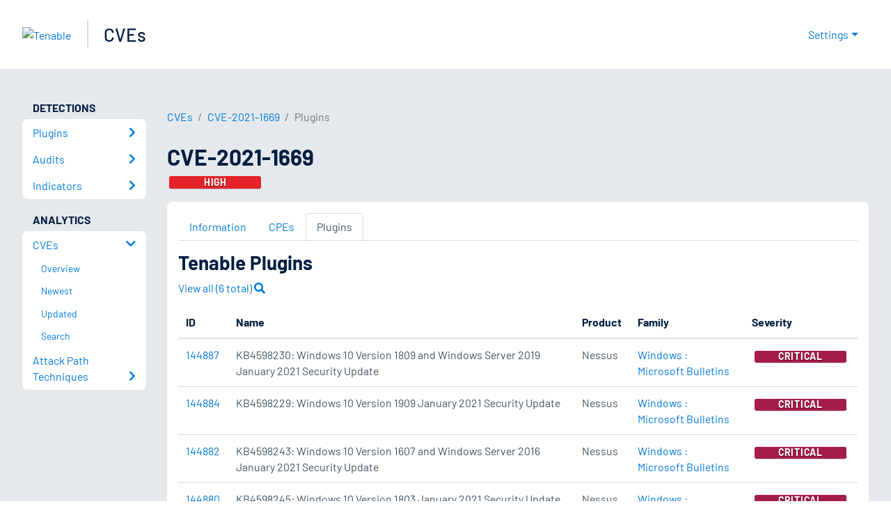

--- FILE ---
content_type: text/html; charset=utf-8
request_url: https://www.tenable.com/cve/CVE-2021-1669/plugins
body_size: 18810
content:
<!DOCTYPE html><html lang="en"><head><meta charSet="utf-8"/><title>CVE-2021-1669 Plugins<!-- --> | Tenable®</title><meta name="description" content="Plugins for CVE-2021-1669 "/><meta property="og:title" content="CVE-2021-1669 Plugins"/><meta property="og:description" content="Plugins for CVE-2021-1669 "/><meta name="twitter:title" content="CVE-2021-1669 Plugins"/><meta name="twitter:description" content="Plugins for CVE-2021-1669 "/><meta http-equiv="X-UA-Compatible" content="IE=edge,chrome=1"/><meta name="viewport" content="width=device-width, initial-scale=1"/><link rel="apple-touch-icon" sizes="180x180" href="https://www.tenable.com/themes/custom/tenable/images-new/favicons/apple-touch-icon-180x180.png"/><link rel="manifest" href="https://www.tenable.com/themes/custom/tenable/images-new/favicons/manifest.json"/><link rel="icon" href="https://www.tenable.com/themes/custom/tenable/images-new/favicons/favicon.ico" sizes="any"/><link rel="icon" href="https://www.tenable.com/themes/custom/tenable/images-new/favicons/tenable-favicon.svg" type="image/svg+xml"/><meta name="msapplication-config" content="https://www.tenable.com/themes/custom/tenable/images-new/favicons/browserconfig.xml"/><meta name="theme-color" content="#ffffff"/><link rel="canonical" href="https://www.tenable.com/cve/CVE-2021-1669/plugins"/><link rel="alternate" hrefLang="x-default" href="https://www.tenable.com/cve/CVE-2021-1669/plugins"/><link rel="alternate" hrefLang="en" href="https://www.tenable.com/cve/CVE-2021-1669/plugins"/><meta name="next-head-count" content="18"/><script type="text/javascript">window.NREUM||(NREUM={});NREUM.info = {"agent":"","beacon":"bam.nr-data.net","errorBeacon":"bam.nr-data.net","licenseKey":"5febff3e0e","applicationID":"96358297","agentToken":null,"applicationTime":201.677781,"transactionName":"MVBabEEHChVXU0IIXggab11RIBYHW1VBDkMNYEpRHCgBHkJaRU52I2EXF1AQAUltWVI8HhZZTV9aCBc=","queueTime":0,"ttGuid":"9c417cf55e1a5ccc"}; (window.NREUM||(NREUM={})).init={ajax:{deny_list:["bam.nr-data.net"]},feature_flags:["soft_nav"]};(window.NREUM||(NREUM={})).loader_config={licenseKey:"5febff3e0e",applicationID:"96358297",browserID:"718381482"};;/*! For license information please see nr-loader-rum-1.308.0.min.js.LICENSE.txt */
(()=>{var e,t,r={163:(e,t,r)=>{"use strict";r.d(t,{j:()=>E});var n=r(384),i=r(1741);var a=r(2555);r(860).K7.genericEvents;const s="experimental.resources",o="register",c=e=>{if(!e||"string"!=typeof e)return!1;try{document.createDocumentFragment().querySelector(e)}catch{return!1}return!0};var d=r(2614),u=r(944),l=r(8122);const f="[data-nr-mask]",g=e=>(0,l.a)(e,(()=>{const e={feature_flags:[],experimental:{allow_registered_children:!1,resources:!1},mask_selector:"*",block_selector:"[data-nr-block]",mask_input_options:{color:!1,date:!1,"datetime-local":!1,email:!1,month:!1,number:!1,range:!1,search:!1,tel:!1,text:!1,time:!1,url:!1,week:!1,textarea:!1,select:!1,password:!0}};return{ajax:{deny_list:void 0,block_internal:!0,enabled:!0,autoStart:!0},api:{get allow_registered_children(){return e.feature_flags.includes(o)||e.experimental.allow_registered_children},set allow_registered_children(t){e.experimental.allow_registered_children=t},duplicate_registered_data:!1},browser_consent_mode:{enabled:!1},distributed_tracing:{enabled:void 0,exclude_newrelic_header:void 0,cors_use_newrelic_header:void 0,cors_use_tracecontext_headers:void 0,allowed_origins:void 0},get feature_flags(){return e.feature_flags},set feature_flags(t){e.feature_flags=t},generic_events:{enabled:!0,autoStart:!0},harvest:{interval:30},jserrors:{enabled:!0,autoStart:!0},logging:{enabled:!0,autoStart:!0},metrics:{enabled:!0,autoStart:!0},obfuscate:void 0,page_action:{enabled:!0},page_view_event:{enabled:!0,autoStart:!0},page_view_timing:{enabled:!0,autoStart:!0},performance:{capture_marks:!1,capture_measures:!1,capture_detail:!0,resources:{get enabled(){return e.feature_flags.includes(s)||e.experimental.resources},set enabled(t){e.experimental.resources=t},asset_types:[],first_party_domains:[],ignore_newrelic:!0}},privacy:{cookies_enabled:!0},proxy:{assets:void 0,beacon:void 0},session:{expiresMs:d.wk,inactiveMs:d.BB},session_replay:{autoStart:!0,enabled:!1,preload:!1,sampling_rate:10,error_sampling_rate:100,collect_fonts:!1,inline_images:!1,fix_stylesheets:!0,mask_all_inputs:!0,get mask_text_selector(){return e.mask_selector},set mask_text_selector(t){c(t)?e.mask_selector="".concat(t,",").concat(f):""===t||null===t?e.mask_selector=f:(0,u.R)(5,t)},get block_class(){return"nr-block"},get ignore_class(){return"nr-ignore"},get mask_text_class(){return"nr-mask"},get block_selector(){return e.block_selector},set block_selector(t){c(t)?e.block_selector+=",".concat(t):""!==t&&(0,u.R)(6,t)},get mask_input_options(){return e.mask_input_options},set mask_input_options(t){t&&"object"==typeof t?e.mask_input_options={...t,password:!0}:(0,u.R)(7,t)}},session_trace:{enabled:!0,autoStart:!0},soft_navigations:{enabled:!0,autoStart:!0},spa:{enabled:!0,autoStart:!0},ssl:void 0,user_actions:{enabled:!0,elementAttributes:["id","className","tagName","type"]}}})());var p=r(6154),m=r(9324);let h=0;const v={buildEnv:m.F3,distMethod:m.Xs,version:m.xv,originTime:p.WN},b={consented:!1},y={appMetadata:{},get consented(){return this.session?.state?.consent||b.consented},set consented(e){b.consented=e},customTransaction:void 0,denyList:void 0,disabled:!1,harvester:void 0,isolatedBacklog:!1,isRecording:!1,loaderType:void 0,maxBytes:3e4,obfuscator:void 0,onerror:void 0,ptid:void 0,releaseIds:{},session:void 0,timeKeeper:void 0,registeredEntities:[],jsAttributesMetadata:{bytes:0},get harvestCount(){return++h}},_=e=>{const t=(0,l.a)(e,y),r=Object.keys(v).reduce((e,t)=>(e[t]={value:v[t],writable:!1,configurable:!0,enumerable:!0},e),{});return Object.defineProperties(t,r)};var w=r(5701);const x=e=>{const t=e.startsWith("http");e+="/",r.p=t?e:"https://"+e};var R=r(7836),k=r(3241);const A={accountID:void 0,trustKey:void 0,agentID:void 0,licenseKey:void 0,applicationID:void 0,xpid:void 0},S=e=>(0,l.a)(e,A),T=new Set;function E(e,t={},r,s){let{init:o,info:c,loader_config:d,runtime:u={},exposed:l=!0}=t;if(!c){const e=(0,n.pV)();o=e.init,c=e.info,d=e.loader_config}e.init=g(o||{}),e.loader_config=S(d||{}),c.jsAttributes??={},p.bv&&(c.jsAttributes.isWorker=!0),e.info=(0,a.D)(c);const f=e.init,m=[c.beacon,c.errorBeacon];T.has(e.agentIdentifier)||(f.proxy.assets&&(x(f.proxy.assets),m.push(f.proxy.assets)),f.proxy.beacon&&m.push(f.proxy.beacon),e.beacons=[...m],function(e){const t=(0,n.pV)();Object.getOwnPropertyNames(i.W.prototype).forEach(r=>{const n=i.W.prototype[r];if("function"!=typeof n||"constructor"===n)return;let a=t[r];e[r]&&!1!==e.exposed&&"micro-agent"!==e.runtime?.loaderType&&(t[r]=(...t)=>{const n=e[r](...t);return a?a(...t):n})})}(e),(0,n.US)("activatedFeatures",w.B)),u.denyList=[...f.ajax.deny_list||[],...f.ajax.block_internal?m:[]],u.ptid=e.agentIdentifier,u.loaderType=r,e.runtime=_(u),T.has(e.agentIdentifier)||(e.ee=R.ee.get(e.agentIdentifier),e.exposed=l,(0,k.W)({agentIdentifier:e.agentIdentifier,drained:!!w.B?.[e.agentIdentifier],type:"lifecycle",name:"initialize",feature:void 0,data:e.config})),T.add(e.agentIdentifier)}},384:(e,t,r)=>{"use strict";r.d(t,{NT:()=>s,US:()=>u,Zm:()=>o,bQ:()=>d,dV:()=>c,pV:()=>l});var n=r(6154),i=r(1863),a=r(1910);const s={beacon:"bam.nr-data.net",errorBeacon:"bam.nr-data.net"};function o(){return n.gm.NREUM||(n.gm.NREUM={}),void 0===n.gm.newrelic&&(n.gm.newrelic=n.gm.NREUM),n.gm.NREUM}function c(){let e=o();return e.o||(e.o={ST:n.gm.setTimeout,SI:n.gm.setImmediate||n.gm.setInterval,CT:n.gm.clearTimeout,XHR:n.gm.XMLHttpRequest,REQ:n.gm.Request,EV:n.gm.Event,PR:n.gm.Promise,MO:n.gm.MutationObserver,FETCH:n.gm.fetch,WS:n.gm.WebSocket},(0,a.i)(...Object.values(e.o))),e}function d(e,t){let r=o();r.initializedAgents??={},t.initializedAt={ms:(0,i.t)(),date:new Date},r.initializedAgents[e]=t}function u(e,t){o()[e]=t}function l(){return function(){let e=o();const t=e.info||{};e.info={beacon:s.beacon,errorBeacon:s.errorBeacon,...t}}(),function(){let e=o();const t=e.init||{};e.init={...t}}(),c(),function(){let e=o();const t=e.loader_config||{};e.loader_config={...t}}(),o()}},782:(e,t,r)=>{"use strict";r.d(t,{T:()=>n});const n=r(860).K7.pageViewTiming},860:(e,t,r)=>{"use strict";r.d(t,{$J:()=>u,K7:()=>c,P3:()=>d,XX:()=>i,Yy:()=>o,df:()=>a,qY:()=>n,v4:()=>s});const n="events",i="jserrors",a="browser/blobs",s="rum",o="browser/logs",c={ajax:"ajax",genericEvents:"generic_events",jserrors:i,logging:"logging",metrics:"metrics",pageAction:"page_action",pageViewEvent:"page_view_event",pageViewTiming:"page_view_timing",sessionReplay:"session_replay",sessionTrace:"session_trace",softNav:"soft_navigations",spa:"spa"},d={[c.pageViewEvent]:1,[c.pageViewTiming]:2,[c.metrics]:3,[c.jserrors]:4,[c.spa]:5,[c.ajax]:6,[c.sessionTrace]:7,[c.softNav]:8,[c.sessionReplay]:9,[c.logging]:10,[c.genericEvents]:11},u={[c.pageViewEvent]:s,[c.pageViewTiming]:n,[c.ajax]:n,[c.spa]:n,[c.softNav]:n,[c.metrics]:i,[c.jserrors]:i,[c.sessionTrace]:a,[c.sessionReplay]:a,[c.logging]:o,[c.genericEvents]:"ins"}},944:(e,t,r)=>{"use strict";r.d(t,{R:()=>i});var n=r(3241);function i(e,t){"function"==typeof console.debug&&(console.debug("New Relic Warning: https://github.com/newrelic/newrelic-browser-agent/blob/main/docs/warning-codes.md#".concat(e),t),(0,n.W)({agentIdentifier:null,drained:null,type:"data",name:"warn",feature:"warn",data:{code:e,secondary:t}}))}},1687:(e,t,r)=>{"use strict";r.d(t,{Ak:()=>d,Ze:()=>f,x3:()=>u});var n=r(3241),i=r(7836),a=r(3606),s=r(860),o=r(2646);const c={};function d(e,t){const r={staged:!1,priority:s.P3[t]||0};l(e),c[e].get(t)||c[e].set(t,r)}function u(e,t){e&&c[e]&&(c[e].get(t)&&c[e].delete(t),p(e,t,!1),c[e].size&&g(e))}function l(e){if(!e)throw new Error("agentIdentifier required");c[e]||(c[e]=new Map)}function f(e="",t="feature",r=!1){if(l(e),!e||!c[e].get(t)||r)return p(e,t);c[e].get(t).staged=!0,g(e)}function g(e){const t=Array.from(c[e]);t.every(([e,t])=>t.staged)&&(t.sort((e,t)=>e[1].priority-t[1].priority),t.forEach(([t])=>{c[e].delete(t),p(e,t)}))}function p(e,t,r=!0){const s=e?i.ee.get(e):i.ee,c=a.i.handlers;if(!s.aborted&&s.backlog&&c){if((0,n.W)({agentIdentifier:e,type:"lifecycle",name:"drain",feature:t}),r){const e=s.backlog[t],r=c[t];if(r){for(let t=0;e&&t<e.length;++t)m(e[t],r);Object.entries(r).forEach(([e,t])=>{Object.values(t||{}).forEach(t=>{t[0]?.on&&t[0]?.context()instanceof o.y&&t[0].on(e,t[1])})})}}s.isolatedBacklog||delete c[t],s.backlog[t]=null,s.emit("drain-"+t,[])}}function m(e,t){var r=e[1];Object.values(t[r]||{}).forEach(t=>{var r=e[0];if(t[0]===r){var n=t[1],i=e[3],a=e[2];n.apply(i,a)}})}},1738:(e,t,r)=>{"use strict";r.d(t,{U:()=>g,Y:()=>f});var n=r(3241),i=r(9908),a=r(1863),s=r(944),o=r(5701),c=r(3969),d=r(8362),u=r(860),l=r(4261);function f(e,t,r,a){const f=a||r;!f||f[e]&&f[e]!==d.d.prototype[e]||(f[e]=function(){(0,i.p)(c.xV,["API/"+e+"/called"],void 0,u.K7.metrics,r.ee),(0,n.W)({agentIdentifier:r.agentIdentifier,drained:!!o.B?.[r.agentIdentifier],type:"data",name:"api",feature:l.Pl+e,data:{}});try{return t.apply(this,arguments)}catch(e){(0,s.R)(23,e)}})}function g(e,t,r,n,s){const o=e.info;null===r?delete o.jsAttributes[t]:o.jsAttributes[t]=r,(s||null===r)&&(0,i.p)(l.Pl+n,[(0,a.t)(),t,r],void 0,"session",e.ee)}},1741:(e,t,r)=>{"use strict";r.d(t,{W:()=>a});var n=r(944),i=r(4261);class a{#e(e,...t){if(this[e]!==a.prototype[e])return this[e](...t);(0,n.R)(35,e)}addPageAction(e,t){return this.#e(i.hG,e,t)}register(e){return this.#e(i.eY,e)}recordCustomEvent(e,t){return this.#e(i.fF,e,t)}setPageViewName(e,t){return this.#e(i.Fw,e,t)}setCustomAttribute(e,t,r){return this.#e(i.cD,e,t,r)}noticeError(e,t){return this.#e(i.o5,e,t)}setUserId(e,t=!1){return this.#e(i.Dl,e,t)}setApplicationVersion(e){return this.#e(i.nb,e)}setErrorHandler(e){return this.#e(i.bt,e)}addRelease(e,t){return this.#e(i.k6,e,t)}log(e,t){return this.#e(i.$9,e,t)}start(){return this.#e(i.d3)}finished(e){return this.#e(i.BL,e)}recordReplay(){return this.#e(i.CH)}pauseReplay(){return this.#e(i.Tb)}addToTrace(e){return this.#e(i.U2,e)}setCurrentRouteName(e){return this.#e(i.PA,e)}interaction(e){return this.#e(i.dT,e)}wrapLogger(e,t,r){return this.#e(i.Wb,e,t,r)}measure(e,t){return this.#e(i.V1,e,t)}consent(e){return this.#e(i.Pv,e)}}},1863:(e,t,r)=>{"use strict";function n(){return Math.floor(performance.now())}r.d(t,{t:()=>n})},1910:(e,t,r)=>{"use strict";r.d(t,{i:()=>a});var n=r(944);const i=new Map;function a(...e){return e.every(e=>{if(i.has(e))return i.get(e);const t="function"==typeof e?e.toString():"",r=t.includes("[native code]"),a=t.includes("nrWrapper");return r||a||(0,n.R)(64,e?.name||t),i.set(e,r),r})}},2555:(e,t,r)=>{"use strict";r.d(t,{D:()=>o,f:()=>s});var n=r(384),i=r(8122);const a={beacon:n.NT.beacon,errorBeacon:n.NT.errorBeacon,licenseKey:void 0,applicationID:void 0,sa:void 0,queueTime:void 0,applicationTime:void 0,ttGuid:void 0,user:void 0,account:void 0,product:void 0,extra:void 0,jsAttributes:{},userAttributes:void 0,atts:void 0,transactionName:void 0,tNamePlain:void 0};function s(e){try{return!!e.licenseKey&&!!e.errorBeacon&&!!e.applicationID}catch(e){return!1}}const o=e=>(0,i.a)(e,a)},2614:(e,t,r)=>{"use strict";r.d(t,{BB:()=>s,H3:()=>n,g:()=>d,iL:()=>c,tS:()=>o,uh:()=>i,wk:()=>a});const n="NRBA",i="SESSION",a=144e5,s=18e5,o={STARTED:"session-started",PAUSE:"session-pause",RESET:"session-reset",RESUME:"session-resume",UPDATE:"session-update"},c={SAME_TAB:"same-tab",CROSS_TAB:"cross-tab"},d={OFF:0,FULL:1,ERROR:2}},2646:(e,t,r)=>{"use strict";r.d(t,{y:()=>n});class n{constructor(e){this.contextId=e}}},2843:(e,t,r)=>{"use strict";r.d(t,{G:()=>a,u:()=>i});var n=r(3878);function i(e,t=!1,r,i){(0,n.DD)("visibilitychange",function(){if(t)return void("hidden"===document.visibilityState&&e());e(document.visibilityState)},r,i)}function a(e,t,r){(0,n.sp)("pagehide",e,t,r)}},3241:(e,t,r)=>{"use strict";r.d(t,{W:()=>a});var n=r(6154);const i="newrelic";function a(e={}){try{n.gm.dispatchEvent(new CustomEvent(i,{detail:e}))}catch(e){}}},3606:(e,t,r)=>{"use strict";r.d(t,{i:()=>a});var n=r(9908);a.on=s;var i=a.handlers={};function a(e,t,r,a){s(a||n.d,i,e,t,r)}function s(e,t,r,i,a){a||(a="feature"),e||(e=n.d);var s=t[a]=t[a]||{};(s[r]=s[r]||[]).push([e,i])}},3878:(e,t,r)=>{"use strict";function n(e,t){return{capture:e,passive:!1,signal:t}}function i(e,t,r=!1,i){window.addEventListener(e,t,n(r,i))}function a(e,t,r=!1,i){document.addEventListener(e,t,n(r,i))}r.d(t,{DD:()=>a,jT:()=>n,sp:()=>i})},3969:(e,t,r)=>{"use strict";r.d(t,{TZ:()=>n,XG:()=>o,rs:()=>i,xV:()=>s,z_:()=>a});const n=r(860).K7.metrics,i="sm",a="cm",s="storeSupportabilityMetrics",o="storeEventMetrics"},4234:(e,t,r)=>{"use strict";r.d(t,{W:()=>a});var n=r(7836),i=r(1687);class a{constructor(e,t){this.agentIdentifier=e,this.ee=n.ee.get(e),this.featureName=t,this.blocked=!1}deregisterDrain(){(0,i.x3)(this.agentIdentifier,this.featureName)}}},4261:(e,t,r)=>{"use strict";r.d(t,{$9:()=>d,BL:()=>o,CH:()=>g,Dl:()=>_,Fw:()=>y,PA:()=>h,Pl:()=>n,Pv:()=>k,Tb:()=>l,U2:()=>a,V1:()=>R,Wb:()=>x,bt:()=>b,cD:()=>v,d3:()=>w,dT:()=>c,eY:()=>p,fF:()=>f,hG:()=>i,k6:()=>s,nb:()=>m,o5:()=>u});const n="api-",i="addPageAction",a="addToTrace",s="addRelease",o="finished",c="interaction",d="log",u="noticeError",l="pauseReplay",f="recordCustomEvent",g="recordReplay",p="register",m="setApplicationVersion",h="setCurrentRouteName",v="setCustomAttribute",b="setErrorHandler",y="setPageViewName",_="setUserId",w="start",x="wrapLogger",R="measure",k="consent"},5289:(e,t,r)=>{"use strict";r.d(t,{GG:()=>s,Qr:()=>c,sB:()=>o});var n=r(3878),i=r(6389);function a(){return"undefined"==typeof document||"complete"===document.readyState}function s(e,t){if(a())return e();const r=(0,i.J)(e),s=setInterval(()=>{a()&&(clearInterval(s),r())},500);(0,n.sp)("load",r,t)}function o(e){if(a())return e();(0,n.DD)("DOMContentLoaded",e)}function c(e){if(a())return e();(0,n.sp)("popstate",e)}},5607:(e,t,r)=>{"use strict";r.d(t,{W:()=>n});const n=(0,r(9566).bz)()},5701:(e,t,r)=>{"use strict";r.d(t,{B:()=>a,t:()=>s});var n=r(3241);const i=new Set,a={};function s(e,t){const r=t.agentIdentifier;a[r]??={},e&&"object"==typeof e&&(i.has(r)||(t.ee.emit("rumresp",[e]),a[r]=e,i.add(r),(0,n.W)({agentIdentifier:r,loaded:!0,drained:!0,type:"lifecycle",name:"load",feature:void 0,data:e})))}},6154:(e,t,r)=>{"use strict";r.d(t,{OF:()=>c,RI:()=>i,WN:()=>u,bv:()=>a,eN:()=>l,gm:()=>s,mw:()=>o,sb:()=>d});var n=r(1863);const i="undefined"!=typeof window&&!!window.document,a="undefined"!=typeof WorkerGlobalScope&&("undefined"!=typeof self&&self instanceof WorkerGlobalScope&&self.navigator instanceof WorkerNavigator||"undefined"!=typeof globalThis&&globalThis instanceof WorkerGlobalScope&&globalThis.navigator instanceof WorkerNavigator),s=i?window:"undefined"!=typeof WorkerGlobalScope&&("undefined"!=typeof self&&self instanceof WorkerGlobalScope&&self||"undefined"!=typeof globalThis&&globalThis instanceof WorkerGlobalScope&&globalThis),o=Boolean("hidden"===s?.document?.visibilityState),c=/iPad|iPhone|iPod/.test(s.navigator?.userAgent),d=c&&"undefined"==typeof SharedWorker,u=((()=>{const e=s.navigator?.userAgent?.match(/Firefox[/\s](\d+\.\d+)/);Array.isArray(e)&&e.length>=2&&e[1]})(),Date.now()-(0,n.t)()),l=()=>"undefined"!=typeof PerformanceNavigationTiming&&s?.performance?.getEntriesByType("navigation")?.[0]?.responseStart},6389:(e,t,r)=>{"use strict";function n(e,t=500,r={}){const n=r?.leading||!1;let i;return(...r)=>{n&&void 0===i&&(e.apply(this,r),i=setTimeout(()=>{i=clearTimeout(i)},t)),n||(clearTimeout(i),i=setTimeout(()=>{e.apply(this,r)},t))}}function i(e){let t=!1;return(...r)=>{t||(t=!0,e.apply(this,r))}}r.d(t,{J:()=>i,s:()=>n})},6630:(e,t,r)=>{"use strict";r.d(t,{T:()=>n});const n=r(860).K7.pageViewEvent},7699:(e,t,r)=>{"use strict";r.d(t,{It:()=>a,KC:()=>o,No:()=>i,qh:()=>s});var n=r(860);const i=16e3,a=1e6,s="SESSION_ERROR",o={[n.K7.logging]:!0,[n.K7.genericEvents]:!1,[n.K7.jserrors]:!1,[n.K7.ajax]:!1}},7836:(e,t,r)=>{"use strict";r.d(t,{P:()=>o,ee:()=>c});var n=r(384),i=r(8990),a=r(2646),s=r(5607);const o="nr@context:".concat(s.W),c=function e(t,r){var n={},s={},u={},l=!1;try{l=16===r.length&&d.initializedAgents?.[r]?.runtime.isolatedBacklog}catch(e){}var f={on:p,addEventListener:p,removeEventListener:function(e,t){var r=n[e];if(!r)return;for(var i=0;i<r.length;i++)r[i]===t&&r.splice(i,1)},emit:function(e,r,n,i,a){!1!==a&&(a=!0);if(c.aborted&&!i)return;t&&a&&t.emit(e,r,n);var o=g(n);m(e).forEach(e=>{e.apply(o,r)});var d=v()[s[e]];d&&d.push([f,e,r,o]);return o},get:h,listeners:m,context:g,buffer:function(e,t){const r=v();if(t=t||"feature",f.aborted)return;Object.entries(e||{}).forEach(([e,n])=>{s[n]=t,t in r||(r[t]=[])})},abort:function(){f._aborted=!0,Object.keys(f.backlog).forEach(e=>{delete f.backlog[e]})},isBuffering:function(e){return!!v()[s[e]]},debugId:r,backlog:l?{}:t&&"object"==typeof t.backlog?t.backlog:{},isolatedBacklog:l};return Object.defineProperty(f,"aborted",{get:()=>{let e=f._aborted||!1;return e||(t&&(e=t.aborted),e)}}),f;function g(e){return e&&e instanceof a.y?e:e?(0,i.I)(e,o,()=>new a.y(o)):new a.y(o)}function p(e,t){n[e]=m(e).concat(t)}function m(e){return n[e]||[]}function h(t){return u[t]=u[t]||e(f,t)}function v(){return f.backlog}}(void 0,"globalEE"),d=(0,n.Zm)();d.ee||(d.ee=c)},8122:(e,t,r)=>{"use strict";r.d(t,{a:()=>i});var n=r(944);function i(e,t){try{if(!e||"object"!=typeof e)return(0,n.R)(3);if(!t||"object"!=typeof t)return(0,n.R)(4);const r=Object.create(Object.getPrototypeOf(t),Object.getOwnPropertyDescriptors(t)),a=0===Object.keys(r).length?e:r;for(let s in a)if(void 0!==e[s])try{if(null===e[s]){r[s]=null;continue}Array.isArray(e[s])&&Array.isArray(t[s])?r[s]=Array.from(new Set([...e[s],...t[s]])):"object"==typeof e[s]&&"object"==typeof t[s]?r[s]=i(e[s],t[s]):r[s]=e[s]}catch(e){r[s]||(0,n.R)(1,e)}return r}catch(e){(0,n.R)(2,e)}}},8362:(e,t,r)=>{"use strict";r.d(t,{d:()=>a});var n=r(9566),i=r(1741);class a extends i.W{agentIdentifier=(0,n.LA)(16)}},8374:(e,t,r)=>{r.nc=(()=>{try{return document?.currentScript?.nonce}catch(e){}return""})()},8990:(e,t,r)=>{"use strict";r.d(t,{I:()=>i});var n=Object.prototype.hasOwnProperty;function i(e,t,r){if(n.call(e,t))return e[t];var i=r();if(Object.defineProperty&&Object.keys)try{return Object.defineProperty(e,t,{value:i,writable:!0,enumerable:!1}),i}catch(e){}return e[t]=i,i}},9324:(e,t,r)=>{"use strict";r.d(t,{F3:()=>i,Xs:()=>a,xv:()=>n});const n="1.308.0",i="PROD",a="CDN"},9566:(e,t,r)=>{"use strict";r.d(t,{LA:()=>o,bz:()=>s});var n=r(6154);const i="xxxxxxxx-xxxx-4xxx-yxxx-xxxxxxxxxxxx";function a(e,t){return e?15&e[t]:16*Math.random()|0}function s(){const e=n.gm?.crypto||n.gm?.msCrypto;let t,r=0;return e&&e.getRandomValues&&(t=e.getRandomValues(new Uint8Array(30))),i.split("").map(e=>"x"===e?a(t,r++).toString(16):"y"===e?(3&a()|8).toString(16):e).join("")}function o(e){const t=n.gm?.crypto||n.gm?.msCrypto;let r,i=0;t&&t.getRandomValues&&(r=t.getRandomValues(new Uint8Array(e)));const s=[];for(var o=0;o<e;o++)s.push(a(r,i++).toString(16));return s.join("")}},9908:(e,t,r)=>{"use strict";r.d(t,{d:()=>n,p:()=>i});var n=r(7836).ee.get("handle");function i(e,t,r,i,a){a?(a.buffer([e],i),a.emit(e,t,r)):(n.buffer([e],i),n.emit(e,t,r))}}},n={};function i(e){var t=n[e];if(void 0!==t)return t.exports;var a=n[e]={exports:{}};return r[e](a,a.exports,i),a.exports}i.m=r,i.d=(e,t)=>{for(var r in t)i.o(t,r)&&!i.o(e,r)&&Object.defineProperty(e,r,{enumerable:!0,get:t[r]})},i.f={},i.e=e=>Promise.all(Object.keys(i.f).reduce((t,r)=>(i.f[r](e,t),t),[])),i.u=e=>"nr-rum-1.308.0.min.js",i.o=(e,t)=>Object.prototype.hasOwnProperty.call(e,t),e={},t="NRBA-1.308.0.PROD:",i.l=(r,n,a,s)=>{if(e[r])e[r].push(n);else{var o,c;if(void 0!==a)for(var d=document.getElementsByTagName("script"),u=0;u<d.length;u++){var l=d[u];if(l.getAttribute("src")==r||l.getAttribute("data-webpack")==t+a){o=l;break}}if(!o){c=!0;var f={296:"sha512-+MIMDsOcckGXa1EdWHqFNv7P+JUkd5kQwCBr3KE6uCvnsBNUrdSt4a/3/L4j4TxtnaMNjHpza2/erNQbpacJQA=="};(o=document.createElement("script")).charset="utf-8",i.nc&&o.setAttribute("nonce",i.nc),o.setAttribute("data-webpack",t+a),o.src=r,0!==o.src.indexOf(window.location.origin+"/")&&(o.crossOrigin="anonymous"),f[s]&&(o.integrity=f[s])}e[r]=[n];var g=(t,n)=>{o.onerror=o.onload=null,clearTimeout(p);var i=e[r];if(delete e[r],o.parentNode&&o.parentNode.removeChild(o),i&&i.forEach(e=>e(n)),t)return t(n)},p=setTimeout(g.bind(null,void 0,{type:"timeout",target:o}),12e4);o.onerror=g.bind(null,o.onerror),o.onload=g.bind(null,o.onload),c&&document.head.appendChild(o)}},i.r=e=>{"undefined"!=typeof Symbol&&Symbol.toStringTag&&Object.defineProperty(e,Symbol.toStringTag,{value:"Module"}),Object.defineProperty(e,"__esModule",{value:!0})},i.p="https://js-agent.newrelic.com/",(()=>{var e={374:0,840:0};i.f.j=(t,r)=>{var n=i.o(e,t)?e[t]:void 0;if(0!==n)if(n)r.push(n[2]);else{var a=new Promise((r,i)=>n=e[t]=[r,i]);r.push(n[2]=a);var s=i.p+i.u(t),o=new Error;i.l(s,r=>{if(i.o(e,t)&&(0!==(n=e[t])&&(e[t]=void 0),n)){var a=r&&("load"===r.type?"missing":r.type),s=r&&r.target&&r.target.src;o.message="Loading chunk "+t+" failed: ("+a+": "+s+")",o.name="ChunkLoadError",o.type=a,o.request=s,n[1](o)}},"chunk-"+t,t)}};var t=(t,r)=>{var n,a,[s,o,c]=r,d=0;if(s.some(t=>0!==e[t])){for(n in o)i.o(o,n)&&(i.m[n]=o[n]);if(c)c(i)}for(t&&t(r);d<s.length;d++)a=s[d],i.o(e,a)&&e[a]&&e[a][0](),e[a]=0},r=self["webpackChunk:NRBA-1.308.0.PROD"]=self["webpackChunk:NRBA-1.308.0.PROD"]||[];r.forEach(t.bind(null,0)),r.push=t.bind(null,r.push.bind(r))})(),(()=>{"use strict";i(8374);var e=i(8362),t=i(860);const r=Object.values(t.K7);var n=i(163);var a=i(9908),s=i(1863),o=i(4261),c=i(1738);var d=i(1687),u=i(4234),l=i(5289),f=i(6154),g=i(944),p=i(384);const m=e=>f.RI&&!0===e?.privacy.cookies_enabled;function h(e){return!!(0,p.dV)().o.MO&&m(e)&&!0===e?.session_trace.enabled}var v=i(6389),b=i(7699);class y extends u.W{constructor(e,t){super(e.agentIdentifier,t),this.agentRef=e,this.abortHandler=void 0,this.featAggregate=void 0,this.loadedSuccessfully=void 0,this.onAggregateImported=new Promise(e=>{this.loadedSuccessfully=e}),this.deferred=Promise.resolve(),!1===e.init[this.featureName].autoStart?this.deferred=new Promise((t,r)=>{this.ee.on("manual-start-all",(0,v.J)(()=>{(0,d.Ak)(e.agentIdentifier,this.featureName),t()}))}):(0,d.Ak)(e.agentIdentifier,t)}importAggregator(e,t,r={}){if(this.featAggregate)return;const n=async()=>{let n;await this.deferred;try{if(m(e.init)){const{setupAgentSession:t}=await i.e(296).then(i.bind(i,3305));n=t(e)}}catch(e){(0,g.R)(20,e),this.ee.emit("internal-error",[e]),(0,a.p)(b.qh,[e],void 0,this.featureName,this.ee)}try{if(!this.#t(this.featureName,n,e.init))return(0,d.Ze)(this.agentIdentifier,this.featureName),void this.loadedSuccessfully(!1);const{Aggregate:i}=await t();this.featAggregate=new i(e,r),e.runtime.harvester.initializedAggregates.push(this.featAggregate),this.loadedSuccessfully(!0)}catch(e){(0,g.R)(34,e),this.abortHandler?.(),(0,d.Ze)(this.agentIdentifier,this.featureName,!0),this.loadedSuccessfully(!1),this.ee&&this.ee.abort()}};f.RI?(0,l.GG)(()=>n(),!0):n()}#t(e,r,n){if(this.blocked)return!1;switch(e){case t.K7.sessionReplay:return h(n)&&!!r;case t.K7.sessionTrace:return!!r;default:return!0}}}var _=i(6630),w=i(2614),x=i(3241);class R extends y{static featureName=_.T;constructor(e){var t;super(e,_.T),this.setupInspectionEvents(e.agentIdentifier),t=e,(0,c.Y)(o.Fw,function(e,r){"string"==typeof e&&("/"!==e.charAt(0)&&(e="/"+e),t.runtime.customTransaction=(r||"http://custom.transaction")+e,(0,a.p)(o.Pl+o.Fw,[(0,s.t)()],void 0,void 0,t.ee))},t),this.importAggregator(e,()=>i.e(296).then(i.bind(i,3943)))}setupInspectionEvents(e){const t=(t,r)=>{t&&(0,x.W)({agentIdentifier:e,timeStamp:t.timeStamp,loaded:"complete"===t.target.readyState,type:"window",name:r,data:t.target.location+""})};(0,l.sB)(e=>{t(e,"DOMContentLoaded")}),(0,l.GG)(e=>{t(e,"load")}),(0,l.Qr)(e=>{t(e,"navigate")}),this.ee.on(w.tS.UPDATE,(t,r)=>{(0,x.W)({agentIdentifier:e,type:"lifecycle",name:"session",data:r})})}}class k extends e.d{constructor(e){var t;(super(),f.gm)?(this.features={},(0,p.bQ)(this.agentIdentifier,this),this.desiredFeatures=new Set(e.features||[]),this.desiredFeatures.add(R),(0,n.j)(this,e,e.loaderType||"agent"),t=this,(0,c.Y)(o.cD,function(e,r,n=!1){if("string"==typeof e){if(["string","number","boolean"].includes(typeof r)||null===r)return(0,c.U)(t,e,r,o.cD,n);(0,g.R)(40,typeof r)}else(0,g.R)(39,typeof e)},t),function(e){(0,c.Y)(o.Dl,function(t,r=!1){if("string"!=typeof t&&null!==t)return void(0,g.R)(41,typeof t);const n=e.info.jsAttributes["enduser.id"];r&&null!=n&&n!==t?(0,a.p)(o.Pl+"setUserIdAndResetSession",[t],void 0,"session",e.ee):(0,c.U)(e,"enduser.id",t,o.Dl,!0)},e)}(this),function(e){(0,c.Y)(o.nb,function(t){if("string"==typeof t||null===t)return(0,c.U)(e,"application.version",t,o.nb,!1);(0,g.R)(42,typeof t)},e)}(this),function(e){(0,c.Y)(o.d3,function(){e.ee.emit("manual-start-all")},e)}(this),function(e){(0,c.Y)(o.Pv,function(t=!0){if("boolean"==typeof t){if((0,a.p)(o.Pl+o.Pv,[t],void 0,"session",e.ee),e.runtime.consented=t,t){const t=e.features.page_view_event;t.onAggregateImported.then(e=>{const r=t.featAggregate;e&&!r.sentRum&&r.sendRum()})}}else(0,g.R)(65,typeof t)},e)}(this),this.run()):(0,g.R)(21)}get config(){return{info:this.info,init:this.init,loader_config:this.loader_config,runtime:this.runtime}}get api(){return this}run(){try{const e=function(e){const t={};return r.forEach(r=>{t[r]=!!e[r]?.enabled}),t}(this.init),n=[...this.desiredFeatures];n.sort((e,r)=>t.P3[e.featureName]-t.P3[r.featureName]),n.forEach(r=>{if(!e[r.featureName]&&r.featureName!==t.K7.pageViewEvent)return;if(r.featureName===t.K7.spa)return void(0,g.R)(67);const n=function(e){switch(e){case t.K7.ajax:return[t.K7.jserrors];case t.K7.sessionTrace:return[t.K7.ajax,t.K7.pageViewEvent];case t.K7.sessionReplay:return[t.K7.sessionTrace];case t.K7.pageViewTiming:return[t.K7.pageViewEvent];default:return[]}}(r.featureName).filter(e=>!(e in this.features));n.length>0&&(0,g.R)(36,{targetFeature:r.featureName,missingDependencies:n}),this.features[r.featureName]=new r(this)})}catch(e){(0,g.R)(22,e);for(const e in this.features)this.features[e].abortHandler?.();const t=(0,p.Zm)();delete t.initializedAgents[this.agentIdentifier]?.features,delete this.sharedAggregator;return t.ee.get(this.agentIdentifier).abort(),!1}}}var A=i(2843),S=i(782);class T extends y{static featureName=S.T;constructor(e){super(e,S.T),f.RI&&((0,A.u)(()=>(0,a.p)("docHidden",[(0,s.t)()],void 0,S.T,this.ee),!0),(0,A.G)(()=>(0,a.p)("winPagehide",[(0,s.t)()],void 0,S.T,this.ee)),this.importAggregator(e,()=>i.e(296).then(i.bind(i,2117))))}}var E=i(3969);class I extends y{static featureName=E.TZ;constructor(e){super(e,E.TZ),f.RI&&document.addEventListener("securitypolicyviolation",e=>{(0,a.p)(E.xV,["Generic/CSPViolation/Detected"],void 0,this.featureName,this.ee)}),this.importAggregator(e,()=>i.e(296).then(i.bind(i,9623)))}}new k({features:[R,T,I],loaderType:"lite"})})()})();</script><link data-next-font="size-adjust" rel="preconnect" href="/" crossorigin="anonymous"/><link nonce="nonce-YmMxMWVlNDAtOGUwNi00MjVmLWJiZjgtNzgzMzU1Y2MxZDUy" rel="preload" href="/_next/static/css/f64f458b52d7603e.css" as="style"/><link nonce="nonce-YmMxMWVlNDAtOGUwNi00MjVmLWJiZjgtNzgzMzU1Y2MxZDUy" rel="stylesheet" href="/_next/static/css/f64f458b52d7603e.css" data-n-g=""/><noscript data-n-css="nonce-YmMxMWVlNDAtOGUwNi00MjVmLWJiZjgtNzgzMzU1Y2MxZDUy"></noscript><script defer="" nonce="nonce-YmMxMWVlNDAtOGUwNi00MjVmLWJiZjgtNzgzMzU1Y2MxZDUy" nomodule="" src="/_next/static/chunks/polyfills-42372ed130431b0a.js"></script><script src="/_next/static/chunks/webpack-a707e99c69361791.js" nonce="nonce-YmMxMWVlNDAtOGUwNi00MjVmLWJiZjgtNzgzMzU1Y2MxZDUy" defer=""></script><script src="/_next/static/chunks/framework-945b357d4a851f4b.js" nonce="nonce-YmMxMWVlNDAtOGUwNi00MjVmLWJiZjgtNzgzMzU1Y2MxZDUy" defer=""></script><script src="/_next/static/chunks/main-edb6c6ae4d2c9a4e.js" nonce="nonce-YmMxMWVlNDAtOGUwNi00MjVmLWJiZjgtNzgzMzU1Y2MxZDUy" defer=""></script><script src="/_next/static/chunks/pages/_app-c2fed72ae12d2a37.js" nonce="nonce-YmMxMWVlNDAtOGUwNi00MjVmLWJiZjgtNzgzMzU1Y2MxZDUy" defer=""></script><script src="/_next/static/chunks/pages/cve/%5Bid%5D/plugins-d60450afb2cabc67.js" nonce="nonce-YmMxMWVlNDAtOGUwNi00MjVmLWJiZjgtNzgzMzU1Y2MxZDUy" defer=""></script><script src="/_next/static/ENp9mxi733RHwMk9MX4LV/_buildManifest.js" nonce="nonce-YmMxMWVlNDAtOGUwNi00MjVmLWJiZjgtNzgzMzU1Y2MxZDUy" defer=""></script><script src="/_next/static/ENp9mxi733RHwMk9MX4LV/_ssgManifest.js" nonce="nonce-YmMxMWVlNDAtOGUwNi00MjVmLWJiZjgtNzgzMzU1Y2MxZDUy" defer=""></script></head><body data-base-url="https://www.tenable.com" data-ga4-tracking-id=""><div id="__next"><div class="app__wrapper"><header class="banner"><div class="nav-wrapper"><ul class="list-inline nav-brand"><li class="list-inline-item"><a href="https://www.tenable.com"><img class="logo" src="https://www.tenable.com/themes/custom/tenable/img/logo.png" alt="Tenable"/></a></li><li class="list-inline-item"><a class="app-name" href="https://www.tenable.com/cve">CVEs</a></li></ul><ul class="nav-dropdown nav"><li class="d-none d-md-block dropdown nav-item"><a aria-haspopup="true" href="#" class="dropdown-toggle nav-link" aria-expanded="false">Settings</a><div tabindex="-1" role="menu" aria-hidden="true" class="dropdown-menu dropdown-menu-right"><h6 tabindex="-1" class="dropdown-header">Links</h6><a href="https://cloud.tenable.com" role="menuitem" class="dropdown-item">Tenable Cloud<!-- --> <i class="fas fa-external-link-alt external-link"></i></a><a href="https://community.tenable.com/login" role="menuitem" class="dropdown-item">Tenable Community &amp; Support<!-- --> <i class="fas fa-external-link-alt external-link"></i></a><a href="https://university.tenable.com/lms/index.php?r=site/sso&amp;sso_type=saml" role="menuitem" class="dropdown-item">Tenable University<!-- --> <i class="fas fa-external-link-alt external-link"></i></a><div tabindex="-1" class="dropdown-divider"></div><span tabindex="-1" class="dropdown-item-text"><div class="d-flex justify-content-between toggle-btn-group flex-column"><div class="label mb-2">Severity<!-- --> <i class="fas fa-info-circle" id="preferredSeverity"></i></div><div role="group" class="btn-group-sm btn-group"><button type="button" class="toggle-btn btn btn-outline-primary">CVSS v2</button><button type="button" class="toggle-btn btn btn-outline-primary">CVSS v3</button><button type="button" class="toggle-btn btn btn-outline-primary active">CVSS v4</button></div></div></span><div tabindex="-1" class="dropdown-divider"></div><span tabindex="-1" class="dropdown-item-text"><div class="d-flex justify-content-between toggle-btn-group flex-row"><div class="label">Theme</div><div role="group" class="ml-3 btn-group-sm btn-group"><button type="button" class="toggle-btn btn btn-outline-primary active">Light</button><button type="button" class="toggle-btn btn btn-outline-primary">Dark</button><button type="button" class="toggle-btn btn btn-outline-primary">Auto</button></div></div></span><div tabindex="-1" class="dropdown-divider"></div><button type="button" tabindex="0" role="menuitem" class="dropdown-item-link dropdown-item">Help</button></div></li></ul><div class="d-block d-md-none"><button type="button" aria-label="Toggle Overlay" class="btn btn-link nav-toggle"><i class="fas fa-bars fa-2x"></i></button></div></div></header><div class="mobile-nav closed"><ul class="flex-column nav"><li class="mobile-header nav-item"><a href="https://www.tenable.com" class="float-left nav-link"><img class="logo" src="https://www.tenable.com/themes/custom/tenable/img/logo-teal.png" alt="Tenable"/></a><a class="float-right mr-2 nav-link"><i class="fas fa-times fa-lg"></i></a></li><li class="nav-item"><a class="nav-link">Plugins<i class="float-right mt-1 fas fa-chevron-right"></i></a></li><div class="collapse"><div class="mobile-collapse"><li class="nav-item"><a class="nav-link " href="https://www.tenable.com/plugins">Overview</a></li><li class="nav-item"><a class="nav-link " href="https://www.tenable.com/plugins/pipeline">Plugins Pipeline</a></li><li class="nav-item"><a class="nav-link " href="https://www.tenable.com/plugins/newest">Newest</a></li><li class="nav-item"><a class="nav-link " href="https://www.tenable.com/plugins/updated">Updated</a></li><li class="nav-item"><a class="nav-link " href="https://www.tenable.com/plugins/search">Search</a></li><li class="nav-item"><a class="nav-link " href="https://www.tenable.com/plugins/nessus/families?type=nessus">Nessus Families</a></li><li class="nav-item"><a class="nav-link " href="https://www.tenable.com/plugins/was/families?type=was">WAS Families</a></li><li class="nav-item"><a class="nav-link " href="https://www.tenable.com/plugins/nnm/families?type=nnm">NNM Families</a></li><li class="no-capitalize nav-item"><a class="nav-link " href="https://www.tenable.com/plugins/ot/families?type=ot">Tenable OT Security Families</a></li><li class="nav-item"><a class="nav-link " href="https://www.tenable.com/plugins/families/about">About Plugin Families</a></li><li class="nav-item"><a class="nav-link " href="https://www.tenable.com/plugins/release-notes">Release Notes</a></li></div></div><li class="nav-item"><a class="nav-link">Audits<i class="float-right mt-1 fas fa-chevron-right"></i></a></li><div class="collapse"><div class="mobile-collapse"><li class="nav-item"><a class="nav-link " href="https://www.tenable.com/audits">Overview</a></li><li class="nav-item"><a class="nav-link " href="https://www.tenable.com/audits/newest">Newest</a></li><li class="nav-item"><a class="nav-link " href="https://www.tenable.com/audits/updated">Updated</a></li><li class="nav-item"><a class="nav-link " href="https://www.tenable.com/audits/search">Search Audit Files</a></li><li class="nav-item"><a class="nav-link " href="https://www.tenable.com/audits/items/search">Search Items</a></li><li class="nav-item"><a class="nav-link " href="https://www.tenable.com/audits/references">References</a></li><li class="nav-item"><a class="nav-link " href="https://www.tenable.com/audits/authorities">Authorities</a></li><li class="nav-item"><a class="nav-link " href="https://www.tenable.com/audits/documentation">Documentation</a></li><li class="nav-item"><a class="nav-link " href="https://www.tenable.com/downloads/download-all-compliance-audit-files">Download All Audit Files</a></li></div></div><li class="nav-item"><a class="nav-link">Indicators<i class="float-right mt-1 fas fa-chevron-right"></i></a></li><div class="collapse"><div class="mobile-collapse"><li class="nav-item"><a class="nav-link " href="https://www.tenable.com/indicators">Overview</a></li><li class="nav-item"><a class="nav-link " href="https://www.tenable.com/indicators/search">Search</a></li><li class="nav-item"><a class="nav-link " href="https://www.tenable.com/indicators/ioa">Indicators of Attack</a></li><li class="nav-item"><a class="nav-link " href="https://www.tenable.com/indicators/ioe">Indicators of Exposure</a></li><li class="nav-item"><a class="nav-link " href="https://www.tenable.com/indicators/release-notes">Release Notes</a></li></div></div><li class="nav-item"><a class="nav-link">CVEs<i class="float-right mt-1 fas fa-chevron-right"></i></a></li><div class="collapse"><div class="mobile-collapse"><li class="nav-item"><a class="nav-link " href="https://www.tenable.com/cve">Overview</a></li><li class="nav-item"><a class="nav-link " href="https://www.tenable.com/cve/newest">Newest</a></li><li class="nav-item"><a class="nav-link " href="https://www.tenable.com/cve/updated">Updated</a></li><li class="nav-item"><a class="nav-link " href="https://www.tenable.com/cve/search">Search</a></li></div></div><li class="nav-item"><a class="nav-link">Attack Path Techniques<i class="float-right mt-1 fas fa-chevron-right"></i></a></li><div class="collapse"><div class="mobile-collapse"><li class="nav-item"><a class="nav-link " href="https://www.tenable.com/attack-path-techniques">Overview</a></li><li class="nav-item"><a class="nav-link " href="https://www.tenable.com/attack-path-techniques/search">Search</a></li></div></div><ul id="links-nav" class="flex-column mt-5 nav"><li class="nav-item"><a class="nav-link">Links<i class="float-right mt-1 fas fa-chevron-right"></i></a></li><div class="collapse"><div class="mobile-collapse"><li class="nav-item"><a href="https://cloud.tenable.com" class="nav-link">Tenable Cloud</a></li><li class="nav-item"><a href="https://community.tenable.com/login" class="nav-link">Tenable Community &amp; Support</a></li><li class="nav-item"><a href="https://university.tenable.com/lms/index.php?r=site/sso&amp;sso_type=saml" class="nav-link">Tenable University</a></li></div></div><li class="nav-item"><a class="nav-link">Settings<i class="float-right mt-1 fas fa-chevron-right"></i></a></li><div class="collapse"><div class="mobile-collapse py-3"><li class="nav-item"><div class="d-flex justify-content-between toggle-btn-group flex-column"><div class="label mb-2">Severity</div><div role="group" class="btn-group-sm btn-group"><button type="button" class="toggle-btn btn btn-outline-primary">CVSS v2</button><button type="button" class="toggle-btn btn btn-outline-primary">CVSS v3</button><button type="button" class="toggle-btn btn btn-outline-primary active">CVSS v4</button></div></div></li><li class="nav-item"><div class="d-flex justify-content-between toggle-btn-group flex-row"><div class="label">Theme</div><div role="group" class="ml-3 btn-group-sm btn-group"><button type="button" class="toggle-btn btn btn-outline-primary active">Light</button><button type="button" class="toggle-btn btn btn-outline-primary">Dark</button><button type="button" class="toggle-btn btn btn-outline-primary">Auto</button></div></div></li></div></div></ul></ul></div><div class="app__container"><div class="app__content"><div class="row"><div class="col-3 col-xl-2 d-none d-md-block"><h6 class="side-nav-heading">Detections</h6><ul class="side-nav bg-white sticky-top nav flex-column"><li class="nav-item"><a type="button" class="nav-link">Plugins<i class="float-right mt-1 fas fa-chevron-right"></i></a></li><div class="side-nav-collapse collapse"><li class="false nav-item"><a href="/plugins" class="nav-link"><span>Overview</span></a></li><li class="false nav-item"><a href="/plugins/pipeline" class="nav-link"><span>Plugins Pipeline</span></a></li><li class="false nav-item"><a href="/plugins/release-notes" class="nav-link"><span>Release Notes</span></a></li><li class="false nav-item"><a href="/plugins/newest" class="nav-link"><span>Newest</span></a></li><li class="false nav-item"><a href="/plugins/updated" class="nav-link"><span>Updated</span></a></li><li class="false nav-item"><a href="/plugins/search" class="nav-link"><span>Search</span></a></li><li class="false nav-item"><a href="/plugins/nessus/families" class="nav-link"><span>Nessus Families</span></a></li><li class="false nav-item"><a href="/plugins/was/families" class="nav-link"><span>WAS Families</span></a></li><li class="false nav-item"><a href="/plugins/nnm/families" class="nav-link"><span>NNM Families</span></a></li><li class="false nav-item"><a href="/plugins/ot/families" class="nav-link"><span>Tenable OT Security Families</span></a></li><li class="false nav-item"><a href="/plugins/families/about" class="nav-link"><span>About Plugin Families</span></a></li></div><li class="nav-item"><a type="button" class="nav-link">Audits<i class="float-right mt-1 fas fa-chevron-right"></i></a></li><div class="side-nav-collapse collapse"><li class="false nav-item"><a href="/audits" class="nav-link"><span>Overview</span></a></li><li class="false nav-item"><a href="/audits/newest" class="nav-link"><span>Newest</span></a></li><li class="false nav-item"><a href="/audits/updated" class="nav-link"><span>Updated</span></a></li><li class="false nav-item"><a href="/audits/search" class="nav-link"><span>Search Audit Files</span></a></li><li class="false nav-item"><a href="/audits/items/search" class="nav-link"><span>Search Items</span></a></li><li class="false nav-item"><a href="/audits/references" class="nav-link"><span>References</span></a></li><li class="false nav-item"><a href="/audits/authorities" class="nav-link"><span>Authorities</span></a></li><li class="false nav-item"><a href="/audits/documentation" class="nav-link"><span>Documentation</span></a></li><li class="nav-item"><a class="nav-link" href="https://www.tenable.com/downloads/download-all-compliance-audit-files">Download All Audit Files</a></li></div><li class="nav-item"><a type="button" class="nav-link">Indicators<i class="float-right mt-1 fas fa-chevron-right"></i></a></li><div class="side-nav-collapse collapse"><li class="false nav-item"><a href="/indicators" class="nav-link"><span>Overview</span></a></li><li class="false nav-item"><a href="/indicators/search" class="nav-link"><span>Search</span></a></li><li class="false nav-item"><a href="/indicators/ioa" class="nav-link"><span>Indicators of Attack</span></a></li><li class="false nav-item"><a href="/indicators/ioe" class="nav-link"><span>Indicators of Exposure</span></a></li><li class="false nav-item"><a href="/indicators/release-notes" class="nav-link"><span>Release Notes</span></a></li></div></ul><h6 class="side-nav-heading">Analytics</h6><ul class="side-nav bg-white sticky-top nav flex-column"><li class="nav-item"><a type="button" class="nav-link">CVEs<i class="float-right mt-1 fas fa-chevron-down"></i></a></li><div class="side-nav-collapse collapse show"><li class="false nav-item"><a href="/cve" class="nav-link"><span>Overview</span></a></li><li class="false nav-item"><a href="/cve/newest" class="nav-link"><span>Newest</span></a></li><li class="false nav-item"><a href="/cve/updated" class="nav-link"><span>Updated</span></a></li><li class="false nav-item"><a href="/cve/search" class="nav-link"><span>Search</span></a></li></div><li class="nav-item"><a type="button" class="nav-link">Attack Path Techniques<i class="float-right mt-1 fas fa-chevron-right"></i></a></li><div class="side-nav-collapse collapse"><li class="false nav-item"><a href="/attack-path-techniques" class="nav-link"><span>Overview</span></a></li><li class="false nav-item"><a href="/attack-path-techniques/search" class="nav-link"><span>Search</span></a></li></div></ul></div><div class="col-12 col-md-9 col-xl-10"><nav class="d-none d-md-block" aria-label="breadcrumb"><ol class="breadcrumb"><li class="breadcrumb-item"><a href="https://www.tenable.com/cve">CVEs</a></li><li class="breadcrumb-item"><a href="https://www.tenable.com/cve/CVE-2021-1669">CVE-2021-1669</a></li><li class="active breadcrumb-item" aria-current="page">Plugins</li></ol></nav><nav class="d-md-none" aria-label="breadcrumb"><ol class="breadcrumb"><li class="breadcrumb-item"><a href="https://www.tenable.com/cve/CVE-2021-1669"><i class="fas fa-chevron-left"></i> <!-- -->CVE-2021-1669</a></li></ol></nav><div class="mb-3 h2 row"><div class="col"><h1 class="h2">CVE-2021-1669</h1><h6 class="m-1"><span class="badge badge-high">high</span></h6></div></div><div class="card"><div class="p-3 card-body"><ul class="mb-3 nav nav-tabs"><li class="nav-item"><a class="nav-link" href="https://www.tenable.com/cve/CVE-2021-1669">Information</a></li><li class="nav-item"><a class="nav-link" href="https://www.tenable.com/cve/CVE-2021-1669/cpes">CPEs</a></li><li class="nav-item"><a class="active nav-link" href="https://www.tenable.com/cve/CVE-2021-1669/plugins">Plugins</a></li></ul><div class="tab-content"><div class="tab-pane active"><div class="text-align-left"><h3>Tenable Plugins</h3><p><a href="/plugins/search?q=cves:(&quot;CVE-2021-1669&quot;)">View all (<!-- -->6<!-- --> total) <i class="fas fa-search"></i></a></p><div class="table-responsive"><table class="results-table table"><thead><tr><th>ID</th><th>Name</th><th>Product</th><th class="family-header">Family</th><th>Severity</th></tr></thead><tbody><tr><td><a class="no-break" href="https://www.tenable.com/plugins/nessus/144887">144887</a></td><td>KB4598230: Windows 10 Version 1809 and Windows Server 2019 January 2021 Security Update</td><td>Nessus</td><td><a href="https://www.tenable.com/plugins/nessus/families/Windows%20%3A%20Microsoft%20Bulletins">Windows : Microsoft Bulletins</a></td><td><h6 class="m-1"><span class="badge badge-critical">critical</span></h6></td></tr><tr><td><a class="no-break" href="https://www.tenable.com/plugins/nessus/144884">144884</a></td><td>KB4598229: Windows 10 Version 1909 January 2021 Security Update</td><td>Nessus</td><td><a href="https://www.tenable.com/plugins/nessus/families/Windows%20%3A%20Microsoft%20Bulletins">Windows : Microsoft Bulletins</a></td><td><h6 class="m-1"><span class="badge badge-critical">critical</span></h6></td></tr><tr><td><a class="no-break" href="https://www.tenable.com/plugins/nessus/144882">144882</a></td><td>KB4598243: Windows 10 Version 1607 and Windows Server 2016 January 2021 Security Update</td><td>Nessus</td><td><a href="https://www.tenable.com/plugins/nessus/families/Windows%20%3A%20Microsoft%20Bulletins">Windows : Microsoft Bulletins</a></td><td><h6 class="m-1"><span class="badge badge-critical">critical</span></h6></td></tr><tr><td><a class="no-break" href="https://www.tenable.com/plugins/nessus/144880">144880</a></td><td>KB4598245: Windows 10 Version 1803 January 2021 Security Update</td><td>Nessus</td><td><a href="https://www.tenable.com/plugins/nessus/families/Windows%20%3A%20Microsoft%20Bulletins">Windows : Microsoft Bulletins</a></td><td><h6 class="m-1"><span class="badge badge-critical">critical</span></h6></td></tr><tr><td><a class="no-break" href="https://www.tenable.com/plugins/nessus/144874">144874</a></td><td>KB4598242: Windows 10 Version 2004 / Windows 10 Version 20H2 January 2021 Security Update</td><td>Nessus</td><td><a href="https://www.tenable.com/plugins/nessus/families/Windows%20%3A%20Microsoft%20Bulletins">Windows : Microsoft Bulletins</a></td><td><h6 class="m-1"><span class="badge badge-critical">critical</span></h6></td></tr><tr><td><a class="no-break" href="https://www.tenable.com/plugins/nessus/144873">144873</a></td><td>KB4598231: Windows 10 January 2021 Security Update</td><td>Nessus</td><td><a href="https://www.tenable.com/plugins/nessus/families/Windows%20%3A%20Microsoft%20Bulletins">Windows : Microsoft Bulletins</a></td><td><h6 class="m-1"><span class="badge badge-critical">critical</span></h6></td></tr></tbody></table></div></div></div></div></div></div></div></div></div></div><footer class="footer"><div class="container"><ul class="footer-nav"><li class="footer-nav-item"><a href="https://www.tenable.com/">Tenable.com</a></li><li class="footer-nav-item"><a href="https://community.tenable.com">Community &amp; Support</a></li><li class="footer-nav-item"><a href="https://docs.tenable.com">Documentation</a></li><li class="footer-nav-item"><a href="https://university.tenable.com">Education</a></li></ul><ul class="footer-nav footer-nav-secondary"><li class="footer-nav-item">© <!-- -->2026<!-- --> <!-- -->Tenable®, Inc. All Rights Reserved</li><li class="footer-nav-item"><a href="https://www.tenable.com/privacy-policy">Privacy Policy</a></li><li class="footer-nav-item"><a href="https://www.tenable.com/legal">Legal</a></li><li class="footer-nav-item"><a href="https://www.tenable.com/section-508-voluntary-product-accessibility">508 Compliance</a></li></ul></div></footer><div class="Toastify"></div></div></div><script id="__NEXT_DATA__" type="application/json" nonce="nonce-YmMxMWVlNDAtOGUwNi00MjVmLWJiZjgtNzgzMzU1Y2MxZDUy">{"props":{"pageProps":{"errorStatus":null,"cve":{"doc_id":"CVE-2021-1669","tvi_id":"TVI-2021-000146","public_display":"CVE-2021-1669","description":"Windows Remote Desktop Security Feature Bypass Vulnerability","publication_date":"2021-01-12T20:15:32","deprecated":false,"cvss2_base_score":6.5,"cvss2_severity":"Medium","cvss2_base_vector":"CVSS2#AV:N/AC:L/Au:S/C:P/I:P/A:P","cvss3_base_score":8.8,"cvss3_severity":"High","cvss3_base_vector":"CVSS:3.1/AV:N/AC:L/PR:L/UI:N/S:U/C:H/I:H/A:H","cvss4_severity":null,"cvss2_vector_string":"AV:N/AC:L/Au:S/C:P/I:P/A:P","cvss3_vector_string":"AV:N/AC:L/PR:L/UI:N/S:U/C:H/I:H/A:H","cvss4_vector_string":null,"cpe":["cpe:2.3:o:microsoft:windows_server_20h2:*:*:*:*:*:*:*:*","cpe:2.3:o:microsoft:windows_server_2019:*:*:*:*:*:*:*:*","cpe:2.3:o:microsoft:windows_server_2016:*:*:*:*:*:*:*:*","cpe:2.3:o:microsoft:windows_server_2004:*:*:*:*:*:*:*:*","cpe:2.3:o:microsoft:windows_server_1909:*:*:*:*:*:*:*:*","cpe:2.3:o:microsoft:windows_10_20h2:*:*:*:*:*:*:*:*","cpe:2.3:o:microsoft:windows_10_1909:*:*:*:*:*:*:*:*","cpe:2.3:o:microsoft:windows_10_1809:*:*:*:*:*:*:*:*","cpe:2.3:o:microsoft:windows_10_1803:*:*:*:*:*:*:*:*","cpe:2.3:o:microsoft:windows_10_1607:*:*:*:*:*:*:*:*","cpe:2.3:o:microsoft:windows_10_1507:*:*:*:*:*:*:*:*","cpe:2.3:o:microsoft:windows_10:*:*:*:*:*:*:*:*","cpe:2.3:a:microsoft:remote_desktop_client:*:*:*:*:*:*:*:*","cpe:2.3:a:microsoft:remote_desktop:*:*:*:*:*:*:*:*"],"references":[{"display":true,"publication_date":"2021-01-15T20:29:54","tags":["tenable_cyber_exposure_id:CEA-2021-0001"],"url":"https://www.tenable.com/blog/microsoft-s-january-2021-patch-tuesday-addresses-83-cves"},{"display":true,"publication_date":null,"tags":["x_refsource_MISC"],"url":"https://portal.msrc.microsoft.com/en-US/security-guidance/advisory/CVE-2021-1669"},{"display":true,"publication_date":null,"url":"https://msrc.microsoft.com/update-guide/vulnerability/CVE-2021-1669"}],"tenable_coverage":[{"id":"144887","publication_date":"2021-01-12T00:00:00","type":"nessus"},{"id":"144884","publication_date":"2021-01-12T00:00:00","type":"nessus"},{"id":"144882","publication_date":"2021-01-12T00:00:00","type":"nessus"},{"id":"144880","publication_date":"2021-01-12T00:00:00","type":"nessus"},{"id":"144874","publication_date":"2021-01-12T00:00:00","type":"nessus"},{"id":"144873","publication_date":"2021-01-12T00:00:00","type":"nessus"}],"discovery_date":"2021-01-12T00:00:00","first_covered_by_tenable":"2021-01-12T00:00:00","nvd_modified":"2025-07-07T00:00:00","nvd_published":"2021-01-12T00:00:00","cisa_kev_status":false,"epss_score":0.01997,"tvdb_export_source":{"file_name":"diff-202509180240.tar.gz","file_path":"exports/TVI/v3","data_file_name":"TVI-2021-000146","created_at":"2025-09-18T03:27:00","updated_at":"2025-09-18T03:27:00"},"reference_categories":{"advisories":[],"exploits":[],"intelligence":[],"blogs":[{"display":true,"publication_date":"2021-01-15T20:29:54","tags":["tenable_cyber_exposure_id:CEA-2021-0001"],"url":"https://www.tenable.com/blog/microsoft-s-january-2021-patch-tuesday-addresses-83-cves"}],"other":[{"display":true,"publication_date":null,"tags":["x_refsource_MISC"],"url":"https://portal.msrc.microsoft.com/en-US/security-guidance/advisory/CVE-2021-1669"},{"display":true,"publication_date":null,"url":"https://msrc.microsoft.com/update-guide/vulnerability/CVE-2021-1669"}]},"vulnerability_watch_state_expired":false,"cvssV2Severity":"Medium","cvssV3Severity":"High","cvssV4Severity":null,"severity":"High"},"plugins":[{"_index":"1730133371790_plugin_en_us_nessus","_type":"_doc","_id":"144887","_score":null,"_source":{"plugin_modification_date":"2024-11-29T00:00:00","references":[{"id_type":"IAVA","id":"2021-A-0015-S","type":"advisory","url":null},{"id_type":"IAVA","id":"2021-A-0022-S","type":"advisory","url":null},{"id_type":"IAVA","id":"2021-A-0023-S","type":"advisory","url":null},{"id_type":"MSFT","id":"MS21-4598230","type":"advisory","url":null},{"id_type":"MSKB","id":"4598230","type":"advisory","url":null},{"id_type":"CEA-ID","id":"CEA-2021-0001","type":"unknown","url":null},{"id_type":"cve","id":"CVE-2021-1637","type":"vulnerability","url":"http://cve.mitre.org/cgi-bin/cvename.cgi?name=CVE-2021-1637"},{"id_type":"cve","id":"CVE-2021-1638","type":"vulnerability","url":"http://cve.mitre.org/cgi-bin/cvename.cgi?name=CVE-2021-1638"},{"id_type":"cve","id":"CVE-2021-1642","type":"vulnerability","url":"http://cve.mitre.org/cgi-bin/cvename.cgi?name=CVE-2021-1642"},{"id_type":"cve","id":"CVE-2021-1645","type":"vulnerability","url":"http://cve.mitre.org/cgi-bin/cvename.cgi?name=CVE-2021-1645"},{"id_type":"cve","id":"CVE-2021-1646","type":"vulnerability","url":"http://cve.mitre.org/cgi-bin/cvename.cgi?name=CVE-2021-1646"},{"id_type":"cve","id":"CVE-2021-1648","type":"vulnerability","url":"http://cve.mitre.org/cgi-bin/cvename.cgi?name=CVE-2021-1648"},{"id_type":"cve","id":"CVE-2021-1649","type":"vulnerability","url":"http://cve.mitre.org/cgi-bin/cvename.cgi?name=CVE-2021-1649"},{"id_type":"cve","id":"CVE-2021-1650","type":"vulnerability","url":"http://cve.mitre.org/cgi-bin/cvename.cgi?name=CVE-2021-1650"},{"id_type":"cve","id":"CVE-2021-1651","type":"vulnerability","url":"http://cve.mitre.org/cgi-bin/cvename.cgi?name=CVE-2021-1651"},{"id_type":"cve","id":"CVE-2021-1652","type":"vulnerability","url":"http://cve.mitre.org/cgi-bin/cvename.cgi?name=CVE-2021-1652"},{"id_type":"cve","id":"CVE-2021-1653","type":"vulnerability","url":"http://cve.mitre.org/cgi-bin/cvename.cgi?name=CVE-2021-1653"},{"id_type":"cve","id":"CVE-2021-1654","type":"vulnerability","url":"http://cve.mitre.org/cgi-bin/cvename.cgi?name=CVE-2021-1654"},{"id_type":"cve","id":"CVE-2021-1655","type":"vulnerability","url":"http://cve.mitre.org/cgi-bin/cvename.cgi?name=CVE-2021-1655"},{"id_type":"cve","id":"CVE-2021-1656","type":"vulnerability","url":"http://cve.mitre.org/cgi-bin/cvename.cgi?name=CVE-2021-1656"},{"id_type":"cve","id":"CVE-2021-1657","type":"vulnerability","url":"http://cve.mitre.org/cgi-bin/cvename.cgi?name=CVE-2021-1657"},{"id_type":"cve","id":"CVE-2021-1658","type":"vulnerability","url":"http://cve.mitre.org/cgi-bin/cvename.cgi?name=CVE-2021-1658"},{"id_type":"cve","id":"CVE-2021-1659","type":"vulnerability","url":"http://cve.mitre.org/cgi-bin/cvename.cgi?name=CVE-2021-1659"},{"id_type":"cve","id":"CVE-2021-1660","type":"vulnerability","url":"http://cve.mitre.org/cgi-bin/cvename.cgi?name=CVE-2021-1660"},{"id_type":"cve","id":"CVE-2021-1661","type":"vulnerability","url":"http://cve.mitre.org/cgi-bin/cvename.cgi?name=CVE-2021-1661"},{"id_type":"cve","id":"CVE-2021-1662","type":"vulnerability","url":"http://cve.mitre.org/cgi-bin/cvename.cgi?name=CVE-2021-1662"},{"id_type":"cve","id":"CVE-2021-1664","type":"vulnerability","url":"http://cve.mitre.org/cgi-bin/cvename.cgi?name=CVE-2021-1664"},{"id_type":"cve","id":"CVE-2021-1665","type":"vulnerability","url":"http://cve.mitre.org/cgi-bin/cvename.cgi?name=CVE-2021-1665"},{"id_type":"cve","id":"CVE-2021-1666","type":"vulnerability","url":"http://cve.mitre.org/cgi-bin/cvename.cgi?name=CVE-2021-1666"},{"id_type":"cve","id":"CVE-2021-1667","type":"vulnerability","url":"http://cve.mitre.org/cgi-bin/cvename.cgi?name=CVE-2021-1667"},{"id_type":"cve","id":"CVE-2021-1668","type":"vulnerability","url":"http://cve.mitre.org/cgi-bin/cvename.cgi?name=CVE-2021-1668"},{"id_type":"cve","id":"CVE-2021-1669","type":"vulnerability","url":"http://cve.mitre.org/cgi-bin/cvename.cgi?name=CVE-2021-1669"},{"id_type":"cve","id":"CVE-2021-1671","type":"vulnerability","url":"http://cve.mitre.org/cgi-bin/cvename.cgi?name=CVE-2021-1671"},{"id_type":"cve","id":"CVE-2021-1672","type":"vulnerability","url":"http://cve.mitre.org/cgi-bin/cvename.cgi?name=CVE-2021-1672"},{"id_type":"cve","id":"CVE-2021-1673","type":"vulnerability","url":"http://cve.mitre.org/cgi-bin/cvename.cgi?name=CVE-2021-1673"},{"id_type":"cve","id":"CVE-2021-1674","type":"vulnerability","url":"http://cve.mitre.org/cgi-bin/cvename.cgi?name=CVE-2021-1674"},{"id_type":"cve","id":"CVE-2021-1676","type":"vulnerability","url":"http://cve.mitre.org/cgi-bin/cvename.cgi?name=CVE-2021-1676"},{"id_type":"cve","id":"CVE-2021-1678","type":"vulnerability","url":"http://cve.mitre.org/cgi-bin/cvename.cgi?name=CVE-2021-1678"},{"id_type":"cve","id":"CVE-2021-1679","type":"vulnerability","url":"http://cve.mitre.org/cgi-bin/cvename.cgi?name=CVE-2021-1679"},{"id_type":"cve","id":"CVE-2021-1680","type":"vulnerability","url":"http://cve.mitre.org/cgi-bin/cvename.cgi?name=CVE-2021-1680"},{"id_type":"cve","id":"CVE-2021-1681","type":"vulnerability","url":"http://cve.mitre.org/cgi-bin/cvename.cgi?name=CVE-2021-1681"},{"id_type":"cve","id":"CVE-2021-1682","type":"vulnerability","url":"http://cve.mitre.org/cgi-bin/cvename.cgi?name=CVE-2021-1682"},{"id_type":"cve","id":"CVE-2021-1683","type":"vulnerability","url":"http://cve.mitre.org/cgi-bin/cvename.cgi?name=CVE-2021-1683"},{"id_type":"cve","id":"CVE-2021-1684","type":"vulnerability","url":"http://cve.mitre.org/cgi-bin/cvename.cgi?name=CVE-2021-1684"},{"id_type":"cve","id":"CVE-2021-1685","type":"vulnerability","url":"http://cve.mitre.org/cgi-bin/cvename.cgi?name=CVE-2021-1685"},{"id_type":"cve","id":"CVE-2021-1686","type":"vulnerability","url":"http://cve.mitre.org/cgi-bin/cvename.cgi?name=CVE-2021-1686"},{"id_type":"cve","id":"CVE-2021-1687","type":"vulnerability","url":"http://cve.mitre.org/cgi-bin/cvename.cgi?name=CVE-2021-1687"},{"id_type":"cve","id":"CVE-2021-1688","type":"vulnerability","url":"http://cve.mitre.org/cgi-bin/cvename.cgi?name=CVE-2021-1688"},{"id_type":"cve","id":"CVE-2021-1689","type":"vulnerability","url":"http://cve.mitre.org/cgi-bin/cvename.cgi?name=CVE-2021-1689"},{"id_type":"cve","id":"CVE-2021-1690","type":"vulnerability","url":"http://cve.mitre.org/cgi-bin/cvename.cgi?name=CVE-2021-1690"},{"id_type":"cve","id":"CVE-2021-1693","type":"vulnerability","url":"http://cve.mitre.org/cgi-bin/cvename.cgi?name=CVE-2021-1693"},{"id_type":"cve","id":"CVE-2021-1694","type":"vulnerability","url":"http://cve.mitre.org/cgi-bin/cvename.cgi?name=CVE-2021-1694"},{"id_type":"cve","id":"CVE-2021-1695","type":"vulnerability","url":"http://cve.mitre.org/cgi-bin/cvename.cgi?name=CVE-2021-1695"},{"id_type":"cve","id":"CVE-2021-1696","type":"vulnerability","url":"http://cve.mitre.org/cgi-bin/cvename.cgi?name=CVE-2021-1696"},{"id_type":"cve","id":"CVE-2021-1697","type":"vulnerability","url":"http://cve.mitre.org/cgi-bin/cvename.cgi?name=CVE-2021-1697"},{"id_type":"cve","id":"CVE-2021-1699","type":"vulnerability","url":"http://cve.mitre.org/cgi-bin/cvename.cgi?name=CVE-2021-1699"},{"id_type":"cve","id":"CVE-2021-1700","type":"vulnerability","url":"http://cve.mitre.org/cgi-bin/cvename.cgi?name=CVE-2021-1700"},{"id_type":"cve","id":"CVE-2021-1701","type":"vulnerability","url":"http://cve.mitre.org/cgi-bin/cvename.cgi?name=CVE-2021-1701"},{"id_type":"cve","id":"CVE-2021-1702","type":"vulnerability","url":"http://cve.mitre.org/cgi-bin/cvename.cgi?name=CVE-2021-1702"},{"id_type":"cve","id":"CVE-2021-1704","type":"vulnerability","url":"http://cve.mitre.org/cgi-bin/cvename.cgi?name=CVE-2021-1704"},{"id_type":"cve","id":"CVE-2021-1705","type":"vulnerability","url":"http://cve.mitre.org/cgi-bin/cvename.cgi?name=CVE-2021-1705"},{"id_type":"cve","id":"CVE-2021-1706","type":"vulnerability","url":"http://cve.mitre.org/cgi-bin/cvename.cgi?name=CVE-2021-1706"},{"id_type":"cve","id":"CVE-2021-1708","type":"vulnerability","url":"http://cve.mitre.org/cgi-bin/cvename.cgi?name=CVE-2021-1708"},{"id_type":"cve","id":"CVE-2021-1709","type":"vulnerability","url":"http://cve.mitre.org/cgi-bin/cvename.cgi?name=CVE-2021-1709"},{"id_type":"cve","id":"CVE-2021-1710","type":"vulnerability","url":"http://cve.mitre.org/cgi-bin/cvename.cgi?name=CVE-2021-1710"},{"id_type":null,"id":null,"type":"unknown","url":"http://www.nessus.org/u?b8370504"}],"description":"The remote Windows host is missing security updates. It is, therefore, affected by multiple vulnerabilities:\n\n  - Windows AppX Deployment Extensions Elevation of Privilege Vulnerability This CVE ID is unique from     CVE-2021-1685. (CVE-2021-1642)\n\n  - Windows DNS Query Information Disclosure Vulnerability (CVE-2021-1637)\n\n  - Diagnostics Hub Standard Collector Elevation of Privilege Vulnerability This CVE ID is unique from     CVE-2021-1680. (CVE-2021-1651)\n\n  - Windows CSC Service Elevation of Privilege Vulnerability This CVE ID is unique from CVE-2021-1653,     CVE-2021-1654, CVE-2021-1655, CVE-2021-1659, CVE-2021-1688, CVE-2021-1693. (CVE-2021-1652)\n\n  - Windows CSC Service Elevation of Privilege Vulnerability This CVE ID is unique from CVE-2021-1652,     CVE-2021-1654, CVE-2021-1655, CVE-2021-1659, CVE-2021-1688, CVE-2021-1693. (CVE-2021-1653)\n\n  - Windows CSC Service Elevation of Privilege Vulnerability This CVE ID is unique from CVE-2021-1652,     CVE-2021-1653, CVE-2021-1655, CVE-2021-1659, CVE-2021-1688, CVE-2021-1693. (CVE-2021-1654)\n\n  - Windows CSC Service Elevation of Privilege Vulnerability This CVE ID is unique from CVE-2021-1652,     CVE-2021-1653, CVE-2021-1654, CVE-2021-1659, CVE-2021-1688, CVE-2021-1693. (CVE-2021-1655)\n\n  - TPM Device Driver Information Disclosure Vulnerability (CVE-2021-1656)\n\n  - Windows Fax Compose Form Remote Code Execution Vulnerability (CVE-2021-1657)\n\n  - Remote Procedure Call Runtime Remote Code Execution Vulnerability This CVE ID is unique from     CVE-2021-1660, CVE-2021-1664, CVE-2021-1666, CVE-2021-1667, CVE-2021-1671, CVE-2021-1673, CVE-2021-1700,     CVE-2021-1701. (CVE-2021-1658)\n\n  - Windows CSC Service Elevation of Privilege Vulnerability This CVE ID is unique from CVE-2021-1652,     CVE-2021-1653, CVE-2021-1654, CVE-2021-1655, CVE-2021-1688, CVE-2021-1693. (CVE-2021-1659)\n\n  - Remote Procedure Call Runtime Remote Code Execution Vulnerability This CVE ID is unique from     CVE-2021-1658, CVE-2021-1664, CVE-2021-1666, CVE-2021-1667, CVE-2021-1671, CVE-2021-1673, CVE-2021-1700,     CVE-2021-1701. (CVE-2021-1660)\n\n  - Windows Installer Elevation of Privilege Vulnerability (CVE-2021-1661)\n\n  - Windows Event Tracing Elevation of Privilege Vulnerability (CVE-2021-1662)\n\n  - Remote Procedure Call Runtime Remote Code Execution Vulnerability This CVE ID is unique from     CVE-2021-1658, CVE-2021-1660, CVE-2021-1666, CVE-2021-1667, CVE-2021-1671, CVE-2021-1673, CVE-2021-1700,     CVE-2021-1701. (CVE-2021-1664)\n\n  - GDI+ Remote Code Execution Vulnerability (CVE-2021-1665)\n\n  - Remote Procedure Call Runtime Remote Code Execution Vulnerability This CVE ID is unique from     CVE-2021-1658, CVE-2021-1660, CVE-2021-1664, CVE-2021-1667, CVE-2021-1671, CVE-2021-1673, CVE-2021-1700,     CVE-2021-1701. (CVE-2021-1666)\n\n  - Remote Procedure Call Runtime Remote Code Execution Vulnerability This CVE ID is unique from     CVE-2021-1658, CVE-2021-1660, CVE-2021-1664, CVE-2021-1666, CVE-2021-1671, CVE-2021-1673, CVE-2021-1700,     CVE-2021-1701. (CVE-2021-1667)\n\n  - Microsoft DTV-DVD Video Decoder Remote Code Execution Vulnerability (CVE-2021-1668)\n\n  - Windows Remote Desktop Security Feature Bypass Vulnerability (CVE-2021-1669)\n\n  - Remote Procedure Call Runtime Remote Code Execution Vulnerability This CVE ID is unique from     CVE-2021-1658, CVE-2021-1660, CVE-2021-1664, CVE-2021-1666, CVE-2021-1667, CVE-2021-1673, CVE-2021-1700,     CVE-2021-1701. (CVE-2021-1671)\n\n  - Windows Projected File System FS Filter Driver Information Disclosure Vulnerability This CVE ID is unique     from CVE-2021-1663, CVE-2021-1670. (CVE-2021-1672)\n\n  - Remote Procedure Call Runtime Remote Code Execution Vulnerability This CVE ID is unique from     CVE-2021-1658, CVE-2021-1660, CVE-2021-1664, CVE-2021-1666, CVE-2021-1667, CVE-2021-1671, CVE-2021-1700,     CVE-2021-1701. (CVE-2021-1673)\n\n  - Windows Remote Desktop Protocol Core Security Feature Bypass Vulnerability (CVE-2021-1674)\n\n  - Windows NT Lan Manager Datagram Receiver Driver Information Disclosure Vulnerability (CVE-2021-1676)\n\n  - Windows CryptoAPI Denial of Service Vulnerability (CVE-2021-1679)\n\n  - Diagnostics Hub Standard Collector Elevation of Privilege Vulnerability This CVE ID is unique from     CVE-2021-1651. (CVE-2021-1680)\n\n  - Windows WalletService Elevation of Privilege Vulnerability This CVE ID is unique from CVE-2021-1686,     CVE-2021-1687, CVE-2021-1690. (CVE-2021-1681)\n\n  - Windows Kernel Elevation of Privilege Vulnerability (CVE-2021-1682)\n\n  - Windows Bluetooth Security Feature Bypass Vulnerability This CVE ID is unique from CVE-2021-1638,     CVE-2021-1684. (CVE-2021-1683)\n\n  - Windows Bluetooth Security Feature Bypass Vulnerability This CVE ID is unique from CVE-2021-1638,     CVE-2021-1683. (CVE-2021-1684)\n\n  - Windows AppX Deployment Extensions Elevation of Privilege Vulnerability This CVE ID is unique from     CVE-2021-1642. (CVE-2021-1685)\n\n  - Windows WalletService Elevation of Privilege Vulnerability This CVE ID is unique from CVE-2021-1681,     CVE-2021-1687, CVE-2021-1690. (CVE-2021-1686)\n\n  - Windows WalletService Elevation of Privilege Vulnerability This CVE ID is unique from CVE-2021-1681,     CVE-2021-1686, CVE-2021-1690. (CVE-2021-1687)\n\n  - Windows CSC Service Elevation of Privilege Vulnerability This CVE ID is unique from CVE-2021-1652,     CVE-2021-1653, CVE-2021-1654, CVE-2021-1655, CVE-2021-1659, CVE-2021-1693. (CVE-2021-1688)\n\n  - Windows Multipoint Management Elevation of Privilege Vulnerability (CVE-2021-1689)\n\n  - Windows WalletService Elevation of Privilege Vulnerability This CVE ID is unique from CVE-2021-1681,     CVE-2021-1686, CVE-2021-1687. (CVE-2021-1690)\n\n  - Windows CSC Service Elevation of Privilege Vulnerability This CVE ID is unique from CVE-2021-1652,     CVE-2021-1653, CVE-2021-1654, CVE-2021-1655, CVE-2021-1659, CVE-2021-1688. (CVE-2021-1693)\n\n  - Windows Update Stack Elevation of Privilege Vulnerability (CVE-2021-1694)\n\n  - Windows Print Spooler Elevation of Privilege Vulnerability (CVE-2021-1695)\n\n  - Windows Graphics Component Information Disclosure Vulnerability (CVE-2021-1696)\n\n  - Windows InstallService Elevation of Privilege Vulnerability (CVE-2021-1697)\n\n  - Windows GDI+ Information Disclosure Vulnerability (CVE-2021-1708)\n\n  - Windows Win32k Elevation of Privilege Vulnerability (CVE-2021-1709)\n\n  - Microsoft Windows Media Foundation Remote Code Execution Vulnerability (CVE-2021-1710)\n\n  - Windows Runtime C++ Template Library Elevation of Privilege Vulnerability (CVE-2021-1650)\n\n  - Active Template Library Elevation of Privilege Vulnerability (CVE-2021-1649)\n\n  - Microsoft splwow64 Elevation of Privilege Vulnerability (CVE-2021-1648)\n\n  - Windows WLAN Service Elevation of Privilege Vulnerability (CVE-2021-1646)\n\n  - Windows Docker Information Disclosure Vulnerability (CVE-2021-1645)\n\n  - Windows Bluetooth Security Feature Bypass Vulnerability This CVE ID is unique from CVE-2021-1683,     CVE-2021-1684. (CVE-2021-1638)\n\n  - NTLM Security Feature Bypass Vulnerability (CVE-2021-1678)\n\n  - Windows (modem.sys) Information Disclosure Vulnerability (CVE-2021-1699)\n\n  - Remote Procedure Call Runtime Remote Code Execution Vulnerability This CVE ID is unique from     CVE-2021-1658, CVE-2021-1660, CVE-2021-1664, CVE-2021-1666, CVE-2021-1667, CVE-2021-1671, CVE-2021-1673,     CVE-2021-1701. (CVE-2021-1700)\n\n  - Remote Procedure Call Runtime Remote Code Execution Vulnerability This CVE ID is unique from     CVE-2021-1658, CVE-2021-1660, CVE-2021-1664, CVE-2021-1666, CVE-2021-1667, CVE-2021-1671, CVE-2021-1673,     CVE-2021-1700. (CVE-2021-1701)\n\n  - Windows Remote Procedure Call Runtime Elevation of Privilege Vulnerability (CVE-2021-1702)\n\n  - Windows Hyper-V Elevation of Privilege Vulnerability (CVE-2021-1704)\n\n  - Microsoft Edge (HTML-based) Memory Corruption Vulnerability (CVE-2021-1705)\n\n  - Windows LUAFV Elevation of Privilege Vulnerability (CVE-2021-1706)\n\nNote that Nessus has not tested for this issue but has instead relied only on the application's self-reported version number.","risk_factor":"High","script_id":"144887","available_languages":["ja_JP","zh_CN","zh_TW","en_US"],"synopsis":"The remote Windows host is affected by multiple vulnerabilities.","script_name":"KB4598230: Windows 10 Version 1809 and Windows Server 2019 January 2021 Security Update","language_code":"en_US","supported_sensors":[{"label":"Nessus Agent","value":"nessus_agent"},{"label":"Nessus","value":"nessus"}],"solution":"Apply Cumulative Update KB4598230.","plugin_type":"local","sensor":"nessus","plugin_publication_date":"2021-01-12T00:00:00","cvss":{"cvssv3_score":9.8,"cvssv4_score":null,"cvssv3_environmental_vector":null,"cvssv2_vector":"CVSS2#AV:N/AC:M/Au:N/C:C/I:C/A:C","cvssv3_temporal_score":9.4,"rating":null,"cvssv2_vector_base":"AV:N/AC:M/Au:N/C:C/I:C/A:C","cvssv3_vector_base":"AV:N/AC:L/PR:N/UI:N/S:U/C:H/I:H/A:H/E:H/RL:O/RC:C","cvssv3_environmental_score":null,"cvssv3_vector":"CVSS:3.0/AV:N/AC:L/PR:N/UI:N/S:U/C:H/I:H/A:H","cvssv4_vector":null,"cvssv2_temporal_score":8.1,"source":null,"cvssv2_environmental_score":null,"cvssv2_temporal_vector":null,"cvssv4_threat_vector":null,"cvssv2_score":9.3,"cvssv3_temporal_vector_base":"E:H/RL:O/RC:C","cvssv3_version":"3.0","cvssv4_threat_score":null,"cvssv3_temporal_vector":"CVSS:3.0/E:H/RL:O/RC:C","cvssv2_temporal_vector_base":null,"cvssv2_environmental_vector":null,"cvssv2_risk_factor":"High","cvssv3_risk_factor":"Critical","cvssv4_risk_factor":null},"vpr_score":"8.9","script_family":"Windows : Microsoft Bulletins","xrefs":{"IAVA":["2021-A-0015-S","2021-A-0022-S","2021-A-0023-S"],"MSFT":["MS21-4598230"],"MSKB":["4598230"]},"pluginPublicationDate":"1/12/2021","pluginModificationDate":"11/29/2024","locale":"en","availableLocales":["ja","zh-CN","zh-TW","en"],"vpr_risk_factor":"High","cisaKnownExploitedDate":null,"supported_sensors_values":"nessus_agent,nessus","configurationMessages":[],"cvssV2Severity":"High","cvssV3Severity":"Critical","cvssV4Severity":null,"vprSeverity":"High","severity":"High"},"sort":[1610409600000,"144887"]},{"_index":"1730133371790_plugin_en_us_nessus","_type":"_doc","_id":"144884","_score":null,"_source":{"plugin_modification_date":"2024-11-29T00:00:00","references":[{"id_type":"IAVA","id":"2021-A-0015-S","type":"advisory","url":null},{"id_type":"IAVA","id":"2021-A-0022-S","type":"advisory","url":null},{"id_type":"IAVA","id":"2021-A-0023-S","type":"advisory","url":null},{"id_type":"MSFT","id":"MS21-4598229","type":"advisory","url":null},{"id_type":"MSKB","id":"4598229","type":"advisory","url":null},{"id_type":"CEA-ID","id":"CEA-2021-0001","type":"unknown","url":null},{"id_type":"cve","id":"CVE-2021-1637","type":"vulnerability","url":"http://cve.mitre.org/cgi-bin/cvename.cgi?name=CVE-2021-1637"},{"id_type":"cve","id":"CVE-2021-1638","type":"vulnerability","url":"http://cve.mitre.org/cgi-bin/cvename.cgi?name=CVE-2021-1638"},{"id_type":"cve","id":"CVE-2021-1642","type":"vulnerability","url":"http://cve.mitre.org/cgi-bin/cvename.cgi?name=CVE-2021-1642"},{"id_type":"cve","id":"CVE-2021-1645","type":"vulnerability","url":"http://cve.mitre.org/cgi-bin/cvename.cgi?name=CVE-2021-1645"},{"id_type":"cve","id":"CVE-2021-1646","type":"vulnerability","url":"http://cve.mitre.org/cgi-bin/cvename.cgi?name=CVE-2021-1646"},{"id_type":"cve","id":"CVE-2021-1648","type":"vulnerability","url":"http://cve.mitre.org/cgi-bin/cvename.cgi?name=CVE-2021-1648"},{"id_type":"cve","id":"CVE-2021-1649","type":"vulnerability","url":"http://cve.mitre.org/cgi-bin/cvename.cgi?name=CVE-2021-1649"},{"id_type":"cve","id":"CVE-2021-1650","type":"vulnerability","url":"http://cve.mitre.org/cgi-bin/cvename.cgi?name=CVE-2021-1650"},{"id_type":"cve","id":"CVE-2021-1651","type":"vulnerability","url":"http://cve.mitre.org/cgi-bin/cvename.cgi?name=CVE-2021-1651"},{"id_type":"cve","id":"CVE-2021-1652","type":"vulnerability","url":"http://cve.mitre.org/cgi-bin/cvename.cgi?name=CVE-2021-1652"},{"id_type":"cve","id":"CVE-2021-1653","type":"vulnerability","url":"http://cve.mitre.org/cgi-bin/cvename.cgi?name=CVE-2021-1653"},{"id_type":"cve","id":"CVE-2021-1654","type":"vulnerability","url":"http://cve.mitre.org/cgi-bin/cvename.cgi?name=CVE-2021-1654"},{"id_type":"cve","id":"CVE-2021-1655","type":"vulnerability","url":"http://cve.mitre.org/cgi-bin/cvename.cgi?name=CVE-2021-1655"},{"id_type":"cve","id":"CVE-2021-1656","type":"vulnerability","url":"http://cve.mitre.org/cgi-bin/cvename.cgi?name=CVE-2021-1656"},{"id_type":"cve","id":"CVE-2021-1657","type":"vulnerability","url":"http://cve.mitre.org/cgi-bin/cvename.cgi?name=CVE-2021-1657"},{"id_type":"cve","id":"CVE-2021-1658","type":"vulnerability","url":"http://cve.mitre.org/cgi-bin/cvename.cgi?name=CVE-2021-1658"},{"id_type":"cve","id":"CVE-2021-1659","type":"vulnerability","url":"http://cve.mitre.org/cgi-bin/cvename.cgi?name=CVE-2021-1659"},{"id_type":"cve","id":"CVE-2021-1660","type":"vulnerability","url":"http://cve.mitre.org/cgi-bin/cvename.cgi?name=CVE-2021-1660"},{"id_type":"cve","id":"CVE-2021-1661","type":"vulnerability","url":"http://cve.mitre.org/cgi-bin/cvename.cgi?name=CVE-2021-1661"},{"id_type":"cve","id":"CVE-2021-1662","type":"vulnerability","url":"http://cve.mitre.org/cgi-bin/cvename.cgi?name=CVE-2021-1662"},{"id_type":"cve","id":"CVE-2021-1664","type":"vulnerability","url":"http://cve.mitre.org/cgi-bin/cvename.cgi?name=CVE-2021-1664"},{"id_type":"cve","id":"CVE-2021-1665","type":"vulnerability","url":"http://cve.mitre.org/cgi-bin/cvename.cgi?name=CVE-2021-1665"},{"id_type":"cve","id":"CVE-2021-1666","type":"vulnerability","url":"http://cve.mitre.org/cgi-bin/cvename.cgi?name=CVE-2021-1666"},{"id_type":"cve","id":"CVE-2021-1667","type":"vulnerability","url":"http://cve.mitre.org/cgi-bin/cvename.cgi?name=CVE-2021-1667"},{"id_type":"cve","id":"CVE-2021-1668","type":"vulnerability","url":"http://cve.mitre.org/cgi-bin/cvename.cgi?name=CVE-2021-1668"},{"id_type":"cve","id":"CVE-2021-1669","type":"vulnerability","url":"http://cve.mitre.org/cgi-bin/cvename.cgi?name=CVE-2021-1669"},{"id_type":"cve","id":"CVE-2021-1671","type":"vulnerability","url":"http://cve.mitre.org/cgi-bin/cvename.cgi?name=CVE-2021-1671"},{"id_type":"cve","id":"CVE-2021-1672","type":"vulnerability","url":"http://cve.mitre.org/cgi-bin/cvename.cgi?name=CVE-2021-1672"},{"id_type":"cve","id":"CVE-2021-1673","type":"vulnerability","url":"http://cve.mitre.org/cgi-bin/cvename.cgi?name=CVE-2021-1673"},{"id_type":"cve","id":"CVE-2021-1674","type":"vulnerability","url":"http://cve.mitre.org/cgi-bin/cvename.cgi?name=CVE-2021-1674"},{"id_type":"cve","id":"CVE-2021-1676","type":"vulnerability","url":"http://cve.mitre.org/cgi-bin/cvename.cgi?name=CVE-2021-1676"},{"id_type":"cve","id":"CVE-2021-1678","type":"vulnerability","url":"http://cve.mitre.org/cgi-bin/cvename.cgi?name=CVE-2021-1678"},{"id_type":"cve","id":"CVE-2021-1679","type":"vulnerability","url":"http://cve.mitre.org/cgi-bin/cvename.cgi?name=CVE-2021-1679"},{"id_type":"cve","id":"CVE-2021-1680","type":"vulnerability","url":"http://cve.mitre.org/cgi-bin/cvename.cgi?name=CVE-2021-1680"},{"id_type":"cve","id":"CVE-2021-1681","type":"vulnerability","url":"http://cve.mitre.org/cgi-bin/cvename.cgi?name=CVE-2021-1681"},{"id_type":"cve","id":"CVE-2021-1682","type":"vulnerability","url":"http://cve.mitre.org/cgi-bin/cvename.cgi?name=CVE-2021-1682"},{"id_type":"cve","id":"CVE-2021-1683","type":"vulnerability","url":"http://cve.mitre.org/cgi-bin/cvename.cgi?name=CVE-2021-1683"},{"id_type":"cve","id":"CVE-2021-1684","type":"vulnerability","url":"http://cve.mitre.org/cgi-bin/cvename.cgi?name=CVE-2021-1684"},{"id_type":"cve","id":"CVE-2021-1685","type":"vulnerability","url":"http://cve.mitre.org/cgi-bin/cvename.cgi?name=CVE-2021-1685"},{"id_type":"cve","id":"CVE-2021-1686","type":"vulnerability","url":"http://cve.mitre.org/cgi-bin/cvename.cgi?name=CVE-2021-1686"},{"id_type":"cve","id":"CVE-2021-1687","type":"vulnerability","url":"http://cve.mitre.org/cgi-bin/cvename.cgi?name=CVE-2021-1687"},{"id_type":"cve","id":"CVE-2021-1688","type":"vulnerability","url":"http://cve.mitre.org/cgi-bin/cvename.cgi?name=CVE-2021-1688"},{"id_type":"cve","id":"CVE-2021-1689","type":"vulnerability","url":"http://cve.mitre.org/cgi-bin/cvename.cgi?name=CVE-2021-1689"},{"id_type":"cve","id":"CVE-2021-1690","type":"vulnerability","url":"http://cve.mitre.org/cgi-bin/cvename.cgi?name=CVE-2021-1690"},{"id_type":"cve","id":"CVE-2021-1691","type":"vulnerability","url":"http://cve.mitre.org/cgi-bin/cvename.cgi?name=CVE-2021-1691"},{"id_type":"cve","id":"CVE-2021-1693","type":"vulnerability","url":"http://cve.mitre.org/cgi-bin/cvename.cgi?name=CVE-2021-1693"},{"id_type":"cve","id":"CVE-2021-1694","type":"vulnerability","url":"http://cve.mitre.org/cgi-bin/cvename.cgi?name=CVE-2021-1694"},{"id_type":"cve","id":"CVE-2021-1695","type":"vulnerability","url":"http://cve.mitre.org/cgi-bin/cvename.cgi?name=CVE-2021-1695"},{"id_type":"cve","id":"CVE-2021-1696","type":"vulnerability","url":"http://cve.mitre.org/cgi-bin/cvename.cgi?name=CVE-2021-1696"},{"id_type":"cve","id":"CVE-2021-1697","type":"vulnerability","url":"http://cve.mitre.org/cgi-bin/cvename.cgi?name=CVE-2021-1697"},{"id_type":"cve","id":"CVE-2021-1699","type":"vulnerability","url":"http://cve.mitre.org/cgi-bin/cvename.cgi?name=CVE-2021-1699"},{"id_type":"cve","id":"CVE-2021-1700","type":"vulnerability","url":"http://cve.mitre.org/cgi-bin/cvename.cgi?name=CVE-2021-1700"},{"id_type":"cve","id":"CVE-2021-1701","type":"vulnerability","url":"http://cve.mitre.org/cgi-bin/cvename.cgi?name=CVE-2021-1701"},{"id_type":"cve","id":"CVE-2021-1702","type":"vulnerability","url":"http://cve.mitre.org/cgi-bin/cvename.cgi?name=CVE-2021-1702"},{"id_type":"cve","id":"CVE-2021-1704","type":"vulnerability","url":"http://cve.mitre.org/cgi-bin/cvename.cgi?name=CVE-2021-1704"},{"id_type":"cve","id":"CVE-2021-1705","type":"vulnerability","url":"http://cve.mitre.org/cgi-bin/cvename.cgi?name=CVE-2021-1705"},{"id_type":"cve","id":"CVE-2021-1706","type":"vulnerability","url":"http://cve.mitre.org/cgi-bin/cvename.cgi?name=CVE-2021-1706"},{"id_type":"cve","id":"CVE-2021-1708","type":"vulnerability","url":"http://cve.mitre.org/cgi-bin/cvename.cgi?name=CVE-2021-1708"},{"id_type":"cve","id":"CVE-2021-1709","type":"vulnerability","url":"http://cve.mitre.org/cgi-bin/cvename.cgi?name=CVE-2021-1709"},{"id_type":"cve","id":"CVE-2021-1710","type":"vulnerability","url":"http://cve.mitre.org/cgi-bin/cvename.cgi?name=CVE-2021-1710"},{"id_type":null,"id":null,"type":"unknown","url":"http://www.nessus.org/u?9ddc88c7"}],"description":"The remote Windows host is missing security updates. It is, therefore, affected by multiple vulnerabilities:\n\n  - Windows AppX Deployment Extensions Elevation of Privilege Vulnerability This CVE ID is unique from     CVE-2021-1685. (CVE-2021-1642)\n\n  - Windows DNS Query Information Disclosure Vulnerability (CVE-2021-1637)\n\n  - Diagnostics Hub Standard Collector Elevation of Privilege Vulnerability This CVE ID is unique from     CVE-2021-1680. (CVE-2021-1651)\n\n  - Windows CSC Service Elevation of Privilege Vulnerability This CVE ID is unique from CVE-2021-1653,     CVE-2021-1654, CVE-2021-1655, CVE-2021-1659, CVE-2021-1688, CVE-2021-1693. (CVE-2021-1652)\n\n  - Windows CSC Service Elevation of Privilege Vulnerability This CVE ID is unique from CVE-2021-1652,     CVE-2021-1654, CVE-2021-1655, CVE-2021-1659, CVE-2021-1688, CVE-2021-1693. (CVE-2021-1653)\n\n  - Windows CSC Service Elevation of Privilege Vulnerability This CVE ID is unique from CVE-2021-1652,     CVE-2021-1653, CVE-2021-1655, CVE-2021-1659, CVE-2021-1688, CVE-2021-1693. (CVE-2021-1654)\n\n  - Windows CSC Service Elevation of Privilege Vulnerability This CVE ID is unique from CVE-2021-1652,     CVE-2021-1653, CVE-2021-1654, CVE-2021-1659, CVE-2021-1688, CVE-2021-1693. (CVE-2021-1655)\n\n  - TPM Device Driver Information Disclosure Vulnerability (CVE-2021-1656)\n\n  - Windows Fax Compose Form Remote Code Execution Vulnerability (CVE-2021-1657)\n\n  - Remote Procedure Call Runtime Remote Code Execution Vulnerability This CVE ID is unique from     CVE-2021-1660, CVE-2021-1664, CVE-2021-1666, CVE-2021-1667, CVE-2021-1671, CVE-2021-1673, CVE-2021-1700,     CVE-2021-1701. (CVE-2021-1658)\n\n  - Windows CSC Service Elevation of Privilege Vulnerability This CVE ID is unique from CVE-2021-1652,     CVE-2021-1653, CVE-2021-1654, CVE-2021-1655, CVE-2021-1688, CVE-2021-1693. (CVE-2021-1659)\n\n  - Remote Procedure Call Runtime Remote Code Execution Vulnerability This CVE ID is unique from     CVE-2021-1658, CVE-2021-1664, CVE-2021-1666, CVE-2021-1667, CVE-2021-1671, CVE-2021-1673, CVE-2021-1700,     CVE-2021-1701. (CVE-2021-1660)\n\n  - Windows Installer Elevation of Privilege Vulnerability (CVE-2021-1661)\n\n  - Windows Event Tracing Elevation of Privilege Vulnerability (CVE-2021-1662)\n\n  - Remote Procedure Call Runtime Remote Code Execution Vulnerability This CVE ID is unique from     CVE-2021-1658, CVE-2021-1660, CVE-2021-1666, CVE-2021-1667, CVE-2021-1671, CVE-2021-1673, CVE-2021-1700,     CVE-2021-1701. (CVE-2021-1664)\n\n  - GDI+ Remote Code Execution Vulnerability (CVE-2021-1665)\n\n  - Remote Procedure Call Runtime Remote Code Execution Vulnerability This CVE ID is unique from     CVE-2021-1658, CVE-2021-1660, CVE-2021-1664, CVE-2021-1667, CVE-2021-1671, CVE-2021-1673, CVE-2021-1700,     CVE-2021-1701. (CVE-2021-1666)\n\n  - Remote Procedure Call Runtime Remote Code Execution Vulnerability This CVE ID is unique from     CVE-2021-1658, CVE-2021-1660, CVE-2021-1664, CVE-2021-1666, CVE-2021-1671, CVE-2021-1673, CVE-2021-1700,     CVE-2021-1701. (CVE-2021-1667)\n\n  - Microsoft DTV-DVD Video Decoder Remote Code Execution Vulnerability (CVE-2021-1668)\n\n  - Windows Remote Desktop Security Feature Bypass Vulnerability (CVE-2021-1669)\n\n  - Remote Procedure Call Runtime Remote Code Execution Vulnerability This CVE ID is unique from     CVE-2021-1658, CVE-2021-1660, CVE-2021-1664, CVE-2021-1666, CVE-2021-1667, CVE-2021-1673, CVE-2021-1700,     CVE-2021-1701. (CVE-2021-1671)\n\n  - Windows Projected File System FS Filter Driver Information Disclosure Vulnerability This CVE ID is unique     from CVE-2021-1663, CVE-2021-1670. (CVE-2021-1672)\n\n  - Remote Procedure Call Runtime Remote Code Execution Vulnerability This CVE ID is unique from     CVE-2021-1658, CVE-2021-1660, CVE-2021-1664, CVE-2021-1666, CVE-2021-1667, CVE-2021-1671, CVE-2021-1700,     CVE-2021-1701. (CVE-2021-1673)\n\n  - Windows Remote Desktop Protocol Core Security Feature Bypass Vulnerability (CVE-2021-1674)\n\n  - Windows NT Lan Manager Datagram Receiver Driver Information Disclosure Vulnerability (CVE-2021-1676)\n\n  - Windows CryptoAPI Denial of Service Vulnerability (CVE-2021-1679)\n\n  - Diagnostics Hub Standard Collector Elevation of Privilege Vulnerability This CVE ID is unique from     CVE-2021-1651. (CVE-2021-1680)\n\n  - Windows WalletService Elevation of Privilege Vulnerability This CVE ID is unique from CVE-2021-1686,     CVE-2021-1687, CVE-2021-1690. (CVE-2021-1681)\n\n  - Windows Kernel Elevation of Privilege Vulnerability (CVE-2021-1682)\n\n  - Windows Bluetooth Security Feature Bypass Vulnerability This CVE ID is unique from CVE-2021-1638,     CVE-2021-1684. (CVE-2021-1683)\n\n  - Windows Bluetooth Security Feature Bypass Vulnerability This CVE ID is unique from CVE-2021-1638,     CVE-2021-1683. (CVE-2021-1684)\n\n  - Windows AppX Deployment Extensions Elevation of Privilege Vulnerability This CVE ID is unique from     CVE-2021-1642. (CVE-2021-1685)\n\n  - Windows WalletService Elevation of Privilege Vulnerability This CVE ID is unique from CVE-2021-1681,     CVE-2021-1687, CVE-2021-1690. (CVE-2021-1686)\n\n  - Windows WalletService Elevation of Privilege Vulnerability This CVE ID is unique from CVE-2021-1681,     CVE-2021-1686, CVE-2021-1690. (CVE-2021-1687)\n\n  - Windows CSC Service Elevation of Privilege Vulnerability This CVE ID is unique from CVE-2021-1652,     CVE-2021-1653, CVE-2021-1654, CVE-2021-1655, CVE-2021-1659, CVE-2021-1693. (CVE-2021-1688)\n\n  - Windows Multipoint Management Elevation of Privilege Vulnerability (CVE-2021-1689)\n\n  - Windows WalletService Elevation of Privilege Vulnerability This CVE ID is unique from CVE-2021-1681,     CVE-2021-1686, CVE-2021-1687. (CVE-2021-1690)\n\n  - Hyper-V Denial of Service Vulnerability This CVE ID is unique from CVE-2021-1692. (CVE-2021-1691)\n\n  - Windows CSC Service Elevation of Privilege Vulnerability This CVE ID is unique from CVE-2021-1652,     CVE-2021-1653, CVE-2021-1654, CVE-2021-1655, CVE-2021-1659, CVE-2021-1688. (CVE-2021-1693)\n\n  - Windows Update Stack Elevation of Privilege Vulnerability (CVE-2021-1694)\n\n  - Windows Print Spooler Elevation of Privilege Vulnerability (CVE-2021-1695)\n\n  - Windows Graphics Component Information Disclosure Vulnerability (CVE-2021-1696)\n\n  - Windows InstallService Elevation of Privilege Vulnerability (CVE-2021-1697)\n\n  - Windows GDI+ Information Disclosure Vulnerability (CVE-2021-1708)\n\n  - Windows Win32k Elevation of Privilege Vulnerability (CVE-2021-1709)\n\n  - Microsoft Windows Media Foundation Remote Code Execution Vulnerability (CVE-2021-1710)\n\n  - Windows Runtime C++ Template Library Elevation of Privilege Vulnerability (CVE-2021-1650)\n\n  - Active Template Library Elevation of Privilege Vulnerability (CVE-2021-1649)\n\n  - Microsoft splwow64 Elevation of Privilege Vulnerability (CVE-2021-1648)\n\n  - Windows WLAN Service Elevation of Privilege Vulnerability (CVE-2021-1646)\n\n  - Windows Docker Information Disclosure Vulnerability (CVE-2021-1645)\n\n  - Windows Bluetooth Security Feature Bypass Vulnerability This CVE ID is unique from CVE-2021-1683,     CVE-2021-1684. (CVE-2021-1638)\n\n  - NTLM Security Feature Bypass Vulnerability (CVE-2021-1678)\n\n  - Windows (modem.sys) Information Disclosure Vulnerability (CVE-2021-1699)\n\n  - Remote Procedure Call Runtime Remote Code Execution Vulnerability This CVE ID is unique from     CVE-2021-1658, CVE-2021-1660, CVE-2021-1664, CVE-2021-1666, CVE-2021-1667, CVE-2021-1671, CVE-2021-1673,     CVE-2021-1701. (CVE-2021-1700)\n\n  - Remote Procedure Call Runtime Remote Code Execution Vulnerability This CVE ID is unique from     CVE-2021-1658, CVE-2021-1660, CVE-2021-1664, CVE-2021-1666, CVE-2021-1667, CVE-2021-1671, CVE-2021-1673,     CVE-2021-1700. (CVE-2021-1701)\n\n  - Windows Remote Procedure Call Runtime Elevation of Privilege Vulnerability (CVE-2021-1702)\n\n  - Windows Hyper-V Elevation of Privilege Vulnerability (CVE-2021-1704)\n\n  - Microsoft Edge (HTML-based) Memory Corruption Vulnerability (CVE-2021-1705)\n\n  - Windows LUAFV Elevation of Privilege Vulnerability (CVE-2021-1706)\n\nNote that Nessus has not tested for this issue but has instead relied only on the application's self-reported version number.","risk_factor":"High","script_id":"144884","available_languages":["ja_JP","zh_CN","zh_TW","en_US"],"synopsis":"The remote Windows host is affected by multiple vulnerabilities.","script_name":"KB4598229: Windows 10 Version 1909 January 2021 Security Update","language_code":"en_US","supported_sensors":[{"label":"Nessus Agent","value":"nessus_agent"},{"label":"Nessus","value":"nessus"}],"solution":"Apply Cumulative Update KB4598229.","plugin_type":"local","sensor":"nessus","plugin_publication_date":"2021-01-12T00:00:00","cvss":{"cvssv3_score":9.8,"cvssv4_score":null,"cvssv3_environmental_vector":null,"cvssv2_vector":"CVSS2#AV:N/AC:M/Au:N/C:C/I:C/A:C","cvssv3_temporal_score":9.4,"rating":null,"cvssv2_vector_base":"AV:N/AC:M/Au:N/C:C/I:C/A:C","cvssv3_vector_base":"AV:N/AC:L/PR:N/UI:N/S:U/C:H/I:H/A:H/E:H/RL:O/RC:C","cvssv3_environmental_score":null,"cvssv3_vector":"CVSS:3.0/AV:N/AC:L/PR:N/UI:N/S:U/C:H/I:H/A:H","cvssv4_vector":null,"cvssv2_temporal_score":8.1,"source":null,"cvssv2_environmental_score":null,"cvssv2_temporal_vector":null,"cvssv4_threat_vector":null,"cvssv2_score":9.3,"cvssv3_temporal_vector_base":"E:H/RL:O/RC:C","cvssv3_version":"3.0","cvssv4_threat_score":null,"cvssv3_temporal_vector":"CVSS:3.0/E:H/RL:O/RC:C","cvssv2_temporal_vector_base":null,"cvssv2_environmental_vector":null,"cvssv2_risk_factor":"High","cvssv3_risk_factor":"Critical","cvssv4_risk_factor":null},"vpr_score":"8.9","script_family":"Windows : Microsoft Bulletins","xrefs":{"IAVA":["2021-A-0015-S","2021-A-0022-S","2021-A-0023-S"],"MSFT":["MS21-4598229"],"MSKB":["4598229"]},"pluginPublicationDate":"1/12/2021","pluginModificationDate":"11/29/2024","locale":"en","availableLocales":["ja","zh-CN","zh-TW","en"],"vpr_risk_factor":"High","cisaKnownExploitedDate":null,"supported_sensors_values":"nessus_agent,nessus","configurationMessages":[],"cvssV2Severity":"High","cvssV3Severity":"Critical","cvssV4Severity":null,"vprSeverity":"High","severity":"High"},"sort":[1610409600000,"144884"]},{"_index":"1730133371790_plugin_en_us_nessus","_type":"_doc","_id":"144882","_score":null,"_source":{"plugin_modification_date":"2024-11-29T00:00:00","references":[{"id_type":"IAVA","id":"2021-A-0015-S","type":"advisory","url":null},{"id_type":"IAVA","id":"2021-A-0022-S","type":"advisory","url":null},{"id_type":"IAVA","id":"2021-A-0023-S","type":"advisory","url":null},{"id_type":"MSFT","id":"MS21-4598243","type":"advisory","url":null},{"id_type":"MSKB","id":"4598243","type":"advisory","url":null},{"id_type":"CEA-ID","id":"CEA-2021-0001","type":"unknown","url":null},{"id_type":"cve","id":"CVE-2021-1637","type":"vulnerability","url":"http://cve.mitre.org/cgi-bin/cvename.cgi?name=CVE-2021-1637"},{"id_type":"cve","id":"CVE-2021-1642","type":"vulnerability","url":"http://cve.mitre.org/cgi-bin/cvename.cgi?name=CVE-2021-1642"},{"id_type":"cve","id":"CVE-2021-1645","type":"vulnerability","url":"http://cve.mitre.org/cgi-bin/cvename.cgi?name=CVE-2021-1645"},{"id_type":"cve","id":"CVE-2021-1648","type":"vulnerability","url":"http://cve.mitre.org/cgi-bin/cvename.cgi?name=CVE-2021-1648"},{"id_type":"cve","id":"CVE-2021-1649","type":"vulnerability","url":"http://cve.mitre.org/cgi-bin/cvename.cgi?name=CVE-2021-1649"},{"id_type":"cve","id":"CVE-2021-1650","type":"vulnerability","url":"http://cve.mitre.org/cgi-bin/cvename.cgi?name=CVE-2021-1650"},{"id_type":"cve","id":"CVE-2021-1651","type":"vulnerability","url":"http://cve.mitre.org/cgi-bin/cvename.cgi?name=CVE-2021-1651"},{"id_type":"cve","id":"CVE-2021-1652","type":"vulnerability","url":"http://cve.mitre.org/cgi-bin/cvename.cgi?name=CVE-2021-1652"},{"id_type":"cve","id":"CVE-2021-1653","type":"vulnerability","url":"http://cve.mitre.org/cgi-bin/cvename.cgi?name=CVE-2021-1653"},{"id_type":"cve","id":"CVE-2021-1654","type":"vulnerability","url":"http://cve.mitre.org/cgi-bin/cvename.cgi?name=CVE-2021-1654"},{"id_type":"cve","id":"CVE-2021-1655","type":"vulnerability","url":"http://cve.mitre.org/cgi-bin/cvename.cgi?name=CVE-2021-1655"},{"id_type":"cve","id":"CVE-2021-1656","type":"vulnerability","url":"http://cve.mitre.org/cgi-bin/cvename.cgi?name=CVE-2021-1656"},{"id_type":"cve","id":"CVE-2021-1657","type":"vulnerability","url":"http://cve.mitre.org/cgi-bin/cvename.cgi?name=CVE-2021-1657"},{"id_type":"cve","id":"CVE-2021-1658","type":"vulnerability","url":"http://cve.mitre.org/cgi-bin/cvename.cgi?name=CVE-2021-1658"},{"id_type":"cve","id":"CVE-2021-1659","type":"vulnerability","url":"http://cve.mitre.org/cgi-bin/cvename.cgi?name=CVE-2021-1659"},{"id_type":"cve","id":"CVE-2021-1660","type":"vulnerability","url":"http://cve.mitre.org/cgi-bin/cvename.cgi?name=CVE-2021-1660"},{"id_type":"cve","id":"CVE-2021-1661","type":"vulnerability","url":"http://cve.mitre.org/cgi-bin/cvename.cgi?name=CVE-2021-1661"},{"id_type":"cve","id":"CVE-2021-1664","type":"vulnerability","url":"http://cve.mitre.org/cgi-bin/cvename.cgi?name=CVE-2021-1664"},{"id_type":"cve","id":"CVE-2021-1665","type":"vulnerability","url":"http://cve.mitre.org/cgi-bin/cvename.cgi?name=CVE-2021-1665"},{"id_type":"cve","id":"CVE-2021-1666","type":"vulnerability","url":"http://cve.mitre.org/cgi-bin/cvename.cgi?name=CVE-2021-1666"},{"id_type":"cve","id":"CVE-2021-1667","type":"vulnerability","url":"http://cve.mitre.org/cgi-bin/cvename.cgi?name=CVE-2021-1667"},{"id_type":"cve","id":"CVE-2021-1668","type":"vulnerability","url":"http://cve.mitre.org/cgi-bin/cvename.cgi?name=CVE-2021-1668"},{"id_type":"cve","id":"CVE-2021-1669","type":"vulnerability","url":"http://cve.mitre.org/cgi-bin/cvename.cgi?name=CVE-2021-1669"},{"id_type":"cve","id":"CVE-2021-1671","type":"vulnerability","url":"http://cve.mitre.org/cgi-bin/cvename.cgi?name=CVE-2021-1671"},{"id_type":"cve","id":"CVE-2021-1673","type":"vulnerability","url":"http://cve.mitre.org/cgi-bin/cvename.cgi?name=CVE-2021-1673"},{"id_type":"cve","id":"CVE-2021-1674","type":"vulnerability","url":"http://cve.mitre.org/cgi-bin/cvename.cgi?name=CVE-2021-1674"},{"id_type":"cve","id":"CVE-2021-1676","type":"vulnerability","url":"http://cve.mitre.org/cgi-bin/cvename.cgi?name=CVE-2021-1676"},{"id_type":"cve","id":"CVE-2021-1678","type":"vulnerability","url":"http://cve.mitre.org/cgi-bin/cvename.cgi?name=CVE-2021-1678"},{"id_type":"cve","id":"CVE-2021-1679","type":"vulnerability","url":"http://cve.mitre.org/cgi-bin/cvename.cgi?name=CVE-2021-1679"},{"id_type":"cve","id":"CVE-2021-1680","type":"vulnerability","url":"http://cve.mitre.org/cgi-bin/cvename.cgi?name=CVE-2021-1680"},{"id_type":"cve","id":"CVE-2021-1681","type":"vulnerability","url":"http://cve.mitre.org/cgi-bin/cvename.cgi?name=CVE-2021-1681"},{"id_type":"cve","id":"CVE-2021-1683","type":"vulnerability","url":"http://cve.mitre.org/cgi-bin/cvename.cgi?name=CVE-2021-1683"},{"id_type":"cve","id":"CVE-2021-1684","type":"vulnerability","url":"http://cve.mitre.org/cgi-bin/cvename.cgi?name=CVE-2021-1684"},{"id_type":"cve","id":"CVE-2021-1685","type":"vulnerability","url":"http://cve.mitre.org/cgi-bin/cvename.cgi?name=CVE-2021-1685"},{"id_type":"cve","id":"CVE-2021-1686","type":"vulnerability","url":"http://cve.mitre.org/cgi-bin/cvename.cgi?name=CVE-2021-1686"},{"id_type":"cve","id":"CVE-2021-1687","type":"vulnerability","url":"http://cve.mitre.org/cgi-bin/cvename.cgi?name=CVE-2021-1687"},{"id_type":"cve","id":"CVE-2021-1688","type":"vulnerability","url":"http://cve.mitre.org/cgi-bin/cvename.cgi?name=CVE-2021-1688"},{"id_type":"cve","id":"CVE-2021-1689","type":"vulnerability","url":"http://cve.mitre.org/cgi-bin/cvename.cgi?name=CVE-2021-1689"},{"id_type":"cve","id":"CVE-2021-1690","type":"vulnerability","url":"http://cve.mitre.org/cgi-bin/cvename.cgi?name=CVE-2021-1690"},{"id_type":"cve","id":"CVE-2021-1692","type":"vulnerability","url":"http://cve.mitre.org/cgi-bin/cvename.cgi?name=CVE-2021-1692"},{"id_type":"cve","id":"CVE-2021-1693","type":"vulnerability","url":"http://cve.mitre.org/cgi-bin/cvename.cgi?name=CVE-2021-1693"},{"id_type":"cve","id":"CVE-2021-1694","type":"vulnerability","url":"http://cve.mitre.org/cgi-bin/cvename.cgi?name=CVE-2021-1694"},{"id_type":"cve","id":"CVE-2021-1695","type":"vulnerability","url":"http://cve.mitre.org/cgi-bin/cvename.cgi?name=CVE-2021-1695"},{"id_type":"cve","id":"CVE-2021-1696","type":"vulnerability","url":"http://cve.mitre.org/cgi-bin/cvename.cgi?name=CVE-2021-1696"},{"id_type":"cve","id":"CVE-2021-1697","type":"vulnerability","url":"http://cve.mitre.org/cgi-bin/cvename.cgi?name=CVE-2021-1697"},{"id_type":"cve","id":"CVE-2021-1699","type":"vulnerability","url":"http://cve.mitre.org/cgi-bin/cvename.cgi?name=CVE-2021-1699"},{"id_type":"cve","id":"CVE-2021-1700","type":"vulnerability","url":"http://cve.mitre.org/cgi-bin/cvename.cgi?name=CVE-2021-1700"},{"id_type":"cve","id":"CVE-2021-1701","type":"vulnerability","url":"http://cve.mitre.org/cgi-bin/cvename.cgi?name=CVE-2021-1701"},{"id_type":"cve","id":"CVE-2021-1702","type":"vulnerability","url":"http://cve.mitre.org/cgi-bin/cvename.cgi?name=CVE-2021-1702"},{"id_type":"cve","id":"CVE-2021-1704","type":"vulnerability","url":"http://cve.mitre.org/cgi-bin/cvename.cgi?name=CVE-2021-1704"},{"id_type":"cve","id":"CVE-2021-1705","type":"vulnerability","url":"http://cve.mitre.org/cgi-bin/cvename.cgi?name=CVE-2021-1705"},{"id_type":"cve","id":"CVE-2021-1706","type":"vulnerability","url":"http://cve.mitre.org/cgi-bin/cvename.cgi?name=CVE-2021-1706"},{"id_type":"cve","id":"CVE-2021-1708","type":"vulnerability","url":"http://cve.mitre.org/cgi-bin/cvename.cgi?name=CVE-2021-1708"},{"id_type":"cve","id":"CVE-2021-1709","type":"vulnerability","url":"http://cve.mitre.org/cgi-bin/cvename.cgi?name=CVE-2021-1709"},{"id_type":"cve","id":"CVE-2021-1710","type":"vulnerability","url":"http://cve.mitre.org/cgi-bin/cvename.cgi?name=CVE-2021-1710"},{"id_type":null,"id":null,"type":"unknown","url":"http://www.nessus.org/u?1b30e3c7"}],"description":"The remote Windows host is missing security updates. It is, therefore, affected by multiple vulnerabilities:\n\n  - Windows AppX Deployment Extensions Elevation of Privilege Vulnerability This CVE ID is unique from     CVE-2021-1685. (CVE-2021-1642)\n\n  - Windows DNS Query Information Disclosure Vulnerability (CVE-2021-1637)\n\n  - Diagnostics Hub Standard Collector Elevation of Privilege Vulnerability This CVE ID is unique from     CVE-2021-1680. (CVE-2021-1651)\n\n  - Windows CSC Service Elevation of Privilege Vulnerability This CVE ID is unique from CVE-2021-1653,     CVE-2021-1654, CVE-2021-1655, CVE-2021-1659, CVE-2021-1688, CVE-2021-1693. (CVE-2021-1652)\n\n  - Windows CSC Service Elevation of Privilege Vulnerability This CVE ID is unique from CVE-2021-1652,     CVE-2021-1654, CVE-2021-1655, CVE-2021-1659, CVE-2021-1688, CVE-2021-1693. (CVE-2021-1653)\n\n  - Windows CSC Service Elevation of Privilege Vulnerability This CVE ID is unique from CVE-2021-1652,     CVE-2021-1653, CVE-2021-1655, CVE-2021-1659, CVE-2021-1688, CVE-2021-1693. (CVE-2021-1654)\n\n  - Windows CSC Service Elevation of Privilege Vulnerability This CVE ID is unique from CVE-2021-1652,     CVE-2021-1653, CVE-2021-1654, CVE-2021-1659, CVE-2021-1688, CVE-2021-1693. (CVE-2021-1655)\n\n  - TPM Device Driver Information Disclosure Vulnerability (CVE-2021-1656)\n\n  - Windows Fax Compose Form Remote Code Execution Vulnerability (CVE-2021-1657)\n\n  - Remote Procedure Call Runtime Remote Code Execution Vulnerability This CVE ID is unique from     CVE-2021-1660, CVE-2021-1664, CVE-2021-1666, CVE-2021-1667, CVE-2021-1671, CVE-2021-1673, CVE-2021-1700,     CVE-2021-1701. (CVE-2021-1658)\n\n  - Windows CSC Service Elevation of Privilege Vulnerability This CVE ID is unique from CVE-2021-1652,     CVE-2021-1653, CVE-2021-1654, CVE-2021-1655, CVE-2021-1688, CVE-2021-1693. (CVE-2021-1659)\n\n  - Remote Procedure Call Runtime Remote Code Execution Vulnerability This CVE ID is unique from     CVE-2021-1658, CVE-2021-1664, CVE-2021-1666, CVE-2021-1667, CVE-2021-1671, CVE-2021-1673, CVE-2021-1700,     CVE-2021-1701. (CVE-2021-1660)\n\n  - Windows Installer Elevation of Privilege Vulnerability (CVE-2021-1661)\n\n  - Remote Procedure Call Runtime Remote Code Execution Vulnerability This CVE ID is unique from     CVE-2021-1658, CVE-2021-1660, CVE-2021-1666, CVE-2021-1667, CVE-2021-1671, CVE-2021-1673, CVE-2021-1700,     CVE-2021-1701. (CVE-2021-1664)\n\n  - GDI+ Remote Code Execution Vulnerability (CVE-2021-1665)\n\n  - Remote Procedure Call Runtime Remote Code Execution Vulnerability This CVE ID is unique from     CVE-2021-1658, CVE-2021-1660, CVE-2021-1664, CVE-2021-1667, CVE-2021-1671, CVE-2021-1673, CVE-2021-1700,     CVE-2021-1701. (CVE-2021-1666)\n\n  - Remote Procedure Call Runtime Remote Code Execution Vulnerability This CVE ID is unique from     CVE-2021-1658, CVE-2021-1660, CVE-2021-1664, CVE-2021-1666, CVE-2021-1671, CVE-2021-1673, CVE-2021-1700,     CVE-2021-1701. (CVE-2021-1667)\n\n  - Microsoft DTV-DVD Video Decoder Remote Code Execution Vulnerability (CVE-2021-1668)\n\n  - Windows Remote Desktop Security Feature Bypass Vulnerability (CVE-2021-1669)\n\n  - Remote Procedure Call Runtime Remote Code Execution Vulnerability This CVE ID is unique from     CVE-2021-1658, CVE-2021-1660, CVE-2021-1664, CVE-2021-1666, CVE-2021-1667, CVE-2021-1673, CVE-2021-1700,     CVE-2021-1701. (CVE-2021-1671)\n\n  - Remote Procedure Call Runtime Remote Code Execution Vulnerability This CVE ID is unique from     CVE-2021-1658, CVE-2021-1660, CVE-2021-1664, CVE-2021-1666, CVE-2021-1667, CVE-2021-1671, CVE-2021-1700,     CVE-2021-1701. (CVE-2021-1673)\n\n  - Windows Remote Desktop Protocol Core Security Feature Bypass Vulnerability (CVE-2021-1674)\n\n  - Windows NT Lan Manager Datagram Receiver Driver Information Disclosure Vulnerability (CVE-2021-1676)\n\n  - Windows CryptoAPI Denial of Service Vulnerability (CVE-2021-1679)\n\n  - Diagnostics Hub Standard Collector Elevation of Privilege Vulnerability This CVE ID is unique from     CVE-2021-1651. (CVE-2021-1680)\n\n  - Windows WalletService Elevation of Privilege Vulnerability This CVE ID is unique from CVE-2021-1686,     CVE-2021-1687, CVE-2021-1690. (CVE-2021-1681)\n\n  - Windows Bluetooth Security Feature Bypass Vulnerability This CVE ID is unique from CVE-2021-1638,     CVE-2021-1684. (CVE-2021-1683)\n\n  - Windows Bluetooth Security Feature Bypass Vulnerability This CVE ID is unique from CVE-2021-1638,     CVE-2021-1683. (CVE-2021-1684)\n\n  - Windows AppX Deployment Extensions Elevation of Privilege Vulnerability This CVE ID is unique from     CVE-2021-1642. (CVE-2021-1685)\n\n  - Windows WalletService Elevation of Privilege Vulnerability This CVE ID is unique from CVE-2021-1681,     CVE-2021-1687, CVE-2021-1690. (CVE-2021-1686)\n\n  - Windows WalletService Elevation of Privilege Vulnerability This CVE ID is unique from CVE-2021-1681,     CVE-2021-1686, CVE-2021-1690. (CVE-2021-1687)\n\n  - Windows CSC Service Elevation of Privilege Vulnerability This CVE ID is unique from CVE-2021-1652,     CVE-2021-1653, CVE-2021-1654, CVE-2021-1655, CVE-2021-1659, CVE-2021-1693. (CVE-2021-1688)\n\n  - Windows Multipoint Management Elevation of Privilege Vulnerability (CVE-2021-1689)\n\n  - Windows WalletService Elevation of Privilege Vulnerability This CVE ID is unique from CVE-2021-1681,     CVE-2021-1686, CVE-2021-1687. (CVE-2021-1690)\n\n  - Hyper-V Denial of Service Vulnerability This CVE ID is unique from CVE-2021-1691. (CVE-2021-1692)\n\n  - Windows CSC Service Elevation of Privilege Vulnerability This CVE ID is unique from CVE-2021-1652,     CVE-2021-1653, CVE-2021-1654, CVE-2021-1655, CVE-2021-1659, CVE-2021-1688. (CVE-2021-1693)\n\n  - Windows Update Stack Elevation of Privilege Vulnerability (CVE-2021-1694)\n\n  - Windows Print Spooler Elevation of Privilege Vulnerability (CVE-2021-1695)\n\n  - Windows Graphics Component Information Disclosure Vulnerability (CVE-2021-1696)\n\n  - Windows InstallService Elevation of Privilege Vulnerability (CVE-2021-1697)\n\n  - Windows GDI+ Information Disclosure Vulnerability (CVE-2021-1708)\n\n  - Windows Win32k Elevation of Privilege Vulnerability (CVE-2021-1709)\n\n  - Microsoft Windows Media Foundation Remote Code Execution Vulnerability (CVE-2021-1710)\n\n  - Windows Runtime C++ Template Library Elevation of Privilege Vulnerability (CVE-2021-1650)\n\n  - Active Template Library Elevation of Privilege Vulnerability (CVE-2021-1649)\n\n  - Microsoft splwow64 Elevation of Privilege Vulnerability (CVE-2021-1648)\n\n  - Windows Docker Information Disclosure Vulnerability (CVE-2021-1645)\n\n  - NTLM Security Feature Bypass Vulnerability (CVE-2021-1678)\n\n  - Windows (modem.sys) Information Disclosure Vulnerability (CVE-2021-1699)\n\n  - Remote Procedure Call Runtime Remote Code Execution Vulnerability This CVE ID is unique from     CVE-2021-1658, CVE-2021-1660, CVE-2021-1664, CVE-2021-1666, CVE-2021-1667, CVE-2021-1671, CVE-2021-1673,     CVE-2021-1701. (CVE-2021-1700)\n\n  - Remote Procedure Call Runtime Remote Code Execution Vulnerability This CVE ID is unique from     CVE-2021-1658, CVE-2021-1660, CVE-2021-1664, CVE-2021-1666, CVE-2021-1667, CVE-2021-1671, CVE-2021-1673,     CVE-2021-1700. (CVE-2021-1701)\n\n  - Windows Remote Procedure Call Runtime Elevation of Privilege Vulnerability (CVE-2021-1702)\n\n  - Windows Hyper-V Elevation of Privilege Vulnerability (CVE-2021-1704)\n\n  - Microsoft Edge (HTML-based) Memory Corruption Vulnerability (CVE-2021-1705)\n\n  - Windows LUAFV Elevation of Privilege Vulnerability (CVE-2021-1706)\n\nNote that Nessus has not tested for this issue but has instead relied only on the application's self-reported version number.","risk_factor":"High","script_id":"144882","available_languages":["ja_JP","zh_CN","zh_TW","en_US"],"synopsis":"The remote Windows host is affected by multiple vulnerabilities.","script_name":"KB4598243: Windows 10 Version 1607 and Windows Server 2016 January 2021 Security Update","language_code":"en_US","supported_sensors":[{"label":"Nessus Agent","value":"nessus_agent"},{"label":"Nessus","value":"nessus"}],"solution":"Apply Cumulative Update KB4598243.","plugin_type":"local","sensor":"nessus","plugin_publication_date":"2021-01-12T00:00:00","cvss":{"cvssv3_score":9.8,"cvssv4_score":null,"cvssv3_environmental_vector":null,"cvssv2_vector":"CVSS2#AV:N/AC:M/Au:N/C:C/I:C/A:C","cvssv3_temporal_score":9.4,"rating":null,"cvssv2_vector_base":"AV:N/AC:M/Au:N/C:C/I:C/A:C","cvssv3_vector_base":"AV:N/AC:L/PR:N/UI:N/S:U/C:H/I:H/A:H/E:H/RL:O/RC:C","cvssv3_environmental_score":null,"cvssv3_vector":"CVSS:3.0/AV:N/AC:L/PR:N/UI:N/S:U/C:H/I:H/A:H","cvssv4_vector":null,"cvssv2_temporal_score":8.1,"source":null,"cvssv2_environmental_score":null,"cvssv2_temporal_vector":null,"cvssv4_threat_vector":null,"cvssv2_score":9.3,"cvssv3_temporal_vector_base":"E:H/RL:O/RC:C","cvssv3_version":"3.0","cvssv4_threat_score":null,"cvssv3_temporal_vector":"CVSS:3.0/E:H/RL:O/RC:C","cvssv2_temporal_vector_base":null,"cvssv2_environmental_vector":null,"cvssv2_risk_factor":"High","cvssv3_risk_factor":"Critical","cvssv4_risk_factor":null},"vpr_score":"8.9","script_family":"Windows : Microsoft Bulletins","xrefs":{"IAVA":["2021-A-0015-S","2021-A-0022-S","2021-A-0023-S"],"MSFT":["MS21-4598243"],"MSKB":["4598243"]},"pluginPublicationDate":"1/12/2021","pluginModificationDate":"11/29/2024","locale":"en","availableLocales":["ja","zh-CN","zh-TW","en"],"vpr_risk_factor":"High","cisaKnownExploitedDate":null,"supported_sensors_values":"nessus_agent,nessus","configurationMessages":[],"cvssV2Severity":"High","cvssV3Severity":"Critical","cvssV4Severity":null,"vprSeverity":"High","severity":"High"},"sort":[1610409600000,"144882"]},{"_index":"1730133371790_plugin_en_us_nessus","_type":"_doc","_id":"144880","_score":null,"_source":{"plugin_modification_date":"2024-11-29T00:00:00","references":[{"id_type":"IAVA","id":"2021-A-0015-S","type":"advisory","url":null},{"id_type":"IAVA","id":"2021-A-0022-S","type":"advisory","url":null},{"id_type":"IAVA","id":"2021-A-0023-S","type":"advisory","url":null},{"id_type":"MSFT","id":"MS21-4598245","type":"advisory","url":null},{"id_type":"MSKB","id":"4598245","type":"advisory","url":null},{"id_type":"CEA-ID","id":"CEA-2021-0001","type":"unknown","url":null},{"id_type":"cve","id":"CVE-2021-1637","type":"vulnerability","url":"http://cve.mitre.org/cgi-bin/cvename.cgi?name=CVE-2021-1637"},{"id_type":"cve","id":"CVE-2021-1638","type":"vulnerability","url":"http://cve.mitre.org/cgi-bin/cvename.cgi?name=CVE-2021-1638"},{"id_type":"cve","id":"CVE-2021-1642","type":"vulnerability","url":"http://cve.mitre.org/cgi-bin/cvename.cgi?name=CVE-2021-1642"},{"id_type":"cve","id":"CVE-2021-1646","type":"vulnerability","url":"http://cve.mitre.org/cgi-bin/cvename.cgi?name=CVE-2021-1646"},{"id_type":"cve","id":"CVE-2021-1648","type":"vulnerability","url":"http://cve.mitre.org/cgi-bin/cvename.cgi?name=CVE-2021-1648"},{"id_type":"cve","id":"CVE-2021-1649","type":"vulnerability","url":"http://cve.mitre.org/cgi-bin/cvename.cgi?name=CVE-2021-1649"},{"id_type":"cve","id":"CVE-2021-1650","type":"vulnerability","url":"http://cve.mitre.org/cgi-bin/cvename.cgi?name=CVE-2021-1650"},{"id_type":"cve","id":"CVE-2021-1651","type":"vulnerability","url":"http://cve.mitre.org/cgi-bin/cvename.cgi?name=CVE-2021-1651"},{"id_type":"cve","id":"CVE-2021-1652","type":"vulnerability","url":"http://cve.mitre.org/cgi-bin/cvename.cgi?name=CVE-2021-1652"},{"id_type":"cve","id":"CVE-2021-1653","type":"vulnerability","url":"http://cve.mitre.org/cgi-bin/cvename.cgi?name=CVE-2021-1653"},{"id_type":"cve","id":"CVE-2021-1654","type":"vulnerability","url":"http://cve.mitre.org/cgi-bin/cvename.cgi?name=CVE-2021-1654"},{"id_type":"cve","id":"CVE-2021-1655","type":"vulnerability","url":"http://cve.mitre.org/cgi-bin/cvename.cgi?name=CVE-2021-1655"},{"id_type":"cve","id":"CVE-2021-1656","type":"vulnerability","url":"http://cve.mitre.org/cgi-bin/cvename.cgi?name=CVE-2021-1656"},{"id_type":"cve","id":"CVE-2021-1657","type":"vulnerability","url":"http://cve.mitre.org/cgi-bin/cvename.cgi?name=CVE-2021-1657"},{"id_type":"cve","id":"CVE-2021-1658","type":"vulnerability","url":"http://cve.mitre.org/cgi-bin/cvename.cgi?name=CVE-2021-1658"},{"id_type":"cve","id":"CVE-2021-1659","type":"vulnerability","url":"http://cve.mitre.org/cgi-bin/cvename.cgi?name=CVE-2021-1659"},{"id_type":"cve","id":"CVE-2021-1660","type":"vulnerability","url":"http://cve.mitre.org/cgi-bin/cvename.cgi?name=CVE-2021-1660"},{"id_type":"cve","id":"CVE-2021-1661","type":"vulnerability","url":"http://cve.mitre.org/cgi-bin/cvename.cgi?name=CVE-2021-1661"},{"id_type":"cve","id":"CVE-2021-1662","type":"vulnerability","url":"http://cve.mitre.org/cgi-bin/cvename.cgi?name=CVE-2021-1662"},{"id_type":"cve","id":"CVE-2021-1664","type":"vulnerability","url":"http://cve.mitre.org/cgi-bin/cvename.cgi?name=CVE-2021-1664"},{"id_type":"cve","id":"CVE-2021-1665","type":"vulnerability","url":"http://cve.mitre.org/cgi-bin/cvename.cgi?name=CVE-2021-1665"},{"id_type":"cve","id":"CVE-2021-1666","type":"vulnerability","url":"http://cve.mitre.org/cgi-bin/cvename.cgi?name=CVE-2021-1666"},{"id_type":"cve","id":"CVE-2021-1667","type":"vulnerability","url":"http://cve.mitre.org/cgi-bin/cvename.cgi?name=CVE-2021-1667"},{"id_type":"cve","id":"CVE-2021-1668","type":"vulnerability","url":"http://cve.mitre.org/cgi-bin/cvename.cgi?name=CVE-2021-1668"},{"id_type":"cve","id":"CVE-2021-1669","type":"vulnerability","url":"http://cve.mitre.org/cgi-bin/cvename.cgi?name=CVE-2021-1669"},{"id_type":"cve","id":"CVE-2021-1671","type":"vulnerability","url":"http://cve.mitre.org/cgi-bin/cvename.cgi?name=CVE-2021-1671"},{"id_type":"cve","id":"CVE-2021-1672","type":"vulnerability","url":"http://cve.mitre.org/cgi-bin/cvename.cgi?name=CVE-2021-1672"},{"id_type":"cve","id":"CVE-2021-1673","type":"vulnerability","url":"http://cve.mitre.org/cgi-bin/cvename.cgi?name=CVE-2021-1673"},{"id_type":"cve","id":"CVE-2021-1674","type":"vulnerability","url":"http://cve.mitre.org/cgi-bin/cvename.cgi?name=CVE-2021-1674"},{"id_type":"cve","id":"CVE-2021-1676","type":"vulnerability","url":"http://cve.mitre.org/cgi-bin/cvename.cgi?name=CVE-2021-1676"},{"id_type":"cve","id":"CVE-2021-1678","type":"vulnerability","url":"http://cve.mitre.org/cgi-bin/cvename.cgi?name=CVE-2021-1678"},{"id_type":"cve","id":"CVE-2021-1679","type":"vulnerability","url":"http://cve.mitre.org/cgi-bin/cvename.cgi?name=CVE-2021-1679"},{"id_type":"cve","id":"CVE-2021-1680","type":"vulnerability","url":"http://cve.mitre.org/cgi-bin/cvename.cgi?name=CVE-2021-1680"},{"id_type":"cve","id":"CVE-2021-1681","type":"vulnerability","url":"http://cve.mitre.org/cgi-bin/cvename.cgi?name=CVE-2021-1681"},{"id_type":"cve","id":"CVE-2021-1682","type":"vulnerability","url":"http://cve.mitre.org/cgi-bin/cvename.cgi?name=CVE-2021-1682"},{"id_type":"cve","id":"CVE-2021-1683","type":"vulnerability","url":"http://cve.mitre.org/cgi-bin/cvename.cgi?name=CVE-2021-1683"},{"id_type":"cve","id":"CVE-2021-1684","type":"vulnerability","url":"http://cve.mitre.org/cgi-bin/cvename.cgi?name=CVE-2021-1684"},{"id_type":"cve","id":"CVE-2021-1685","type":"vulnerability","url":"http://cve.mitre.org/cgi-bin/cvename.cgi?name=CVE-2021-1685"},{"id_type":"cve","id":"CVE-2021-1686","type":"vulnerability","url":"http://cve.mitre.org/cgi-bin/cvename.cgi?name=CVE-2021-1686"},{"id_type":"cve","id":"CVE-2021-1687","type":"vulnerability","url":"http://cve.mitre.org/cgi-bin/cvename.cgi?name=CVE-2021-1687"},{"id_type":"cve","id":"CVE-2021-1688","type":"vulnerability","url":"http://cve.mitre.org/cgi-bin/cvename.cgi?name=CVE-2021-1688"},{"id_type":"cve","id":"CVE-2021-1689","type":"vulnerability","url":"http://cve.mitre.org/cgi-bin/cvename.cgi?name=CVE-2021-1689"},{"id_type":"cve","id":"CVE-2021-1690","type":"vulnerability","url":"http://cve.mitre.org/cgi-bin/cvename.cgi?name=CVE-2021-1690"},{"id_type":"cve","id":"CVE-2021-1693","type":"vulnerability","url":"http://cve.mitre.org/cgi-bin/cvename.cgi?name=CVE-2021-1693"},{"id_type":"cve","id":"CVE-2021-1694","type":"vulnerability","url":"http://cve.mitre.org/cgi-bin/cvename.cgi?name=CVE-2021-1694"},{"id_type":"cve","id":"CVE-2021-1695","type":"vulnerability","url":"http://cve.mitre.org/cgi-bin/cvename.cgi?name=CVE-2021-1695"},{"id_type":"cve","id":"CVE-2021-1696","type":"vulnerability","url":"http://cve.mitre.org/cgi-bin/cvename.cgi?name=CVE-2021-1696"},{"id_type":"cve","id":"CVE-2021-1697","type":"vulnerability","url":"http://cve.mitre.org/cgi-bin/cvename.cgi?name=CVE-2021-1697"},{"id_type":"cve","id":"CVE-2021-1699","type":"vulnerability","url":"http://cve.mitre.org/cgi-bin/cvename.cgi?name=CVE-2021-1699"},{"id_type":"cve","id":"CVE-2021-1700","type":"vulnerability","url":"http://cve.mitre.org/cgi-bin/cvename.cgi?name=CVE-2021-1700"},{"id_type":"cve","id":"CVE-2021-1701","type":"vulnerability","url":"http://cve.mitre.org/cgi-bin/cvename.cgi?name=CVE-2021-1701"},{"id_type":"cve","id":"CVE-2021-1702","type":"vulnerability","url":"http://cve.mitre.org/cgi-bin/cvename.cgi?name=CVE-2021-1702"},{"id_type":"cve","id":"CVE-2021-1704","type":"vulnerability","url":"http://cve.mitre.org/cgi-bin/cvename.cgi?name=CVE-2021-1704"},{"id_type":"cve","id":"CVE-2021-1705","type":"vulnerability","url":"http://cve.mitre.org/cgi-bin/cvename.cgi?name=CVE-2021-1705"},{"id_type":"cve","id":"CVE-2021-1706","type":"vulnerability","url":"http://cve.mitre.org/cgi-bin/cvename.cgi?name=CVE-2021-1706"},{"id_type":"cve","id":"CVE-2021-1708","type":"vulnerability","url":"http://cve.mitre.org/cgi-bin/cvename.cgi?name=CVE-2021-1708"},{"id_type":"cve","id":"CVE-2021-1709","type":"vulnerability","url":"http://cve.mitre.org/cgi-bin/cvename.cgi?name=CVE-2021-1709"},{"id_type":"cve","id":"CVE-2021-1710","type":"vulnerability","url":"http://cve.mitre.org/cgi-bin/cvename.cgi?name=CVE-2021-1710"},{"id_type":null,"id":null,"type":"unknown","url":"http://www.nessus.org/u?c8f58c04"}],"description":"The remote Windows host is missing security updates. It is, therefore, affected by multiple vulnerabilities:\n\n  - Windows AppX Deployment Extensions Elevation of Privilege Vulnerability This CVE ID is unique from     CVE-2021-1685. (CVE-2021-1642)\n\n  - Windows DNS Query Information Disclosure Vulnerability (CVE-2021-1637)\n\n  - Diagnostics Hub Standard Collector Elevation of Privilege Vulnerability This CVE ID is unique from     CVE-2021-1680. (CVE-2021-1651)\n\n  - Windows CSC Service Elevation of Privilege Vulnerability This CVE ID is unique from CVE-2021-1653,     CVE-2021-1654, CVE-2021-1655, CVE-2021-1659, CVE-2021-1688, CVE-2021-1693. (CVE-2021-1652)\n\n  - Windows CSC Service Elevation of Privilege Vulnerability This CVE ID is unique from CVE-2021-1652,     CVE-2021-1654, CVE-2021-1655, CVE-2021-1659, CVE-2021-1688, CVE-2021-1693. (CVE-2021-1653)\n\n  - Windows CSC Service Elevation of Privilege Vulnerability This CVE ID is unique from CVE-2021-1652,     CVE-2021-1653, CVE-2021-1655, CVE-2021-1659, CVE-2021-1688, CVE-2021-1693. (CVE-2021-1654)\n\n  - Windows CSC Service Elevation of Privilege Vulnerability This CVE ID is unique from CVE-2021-1652,     CVE-2021-1653, CVE-2021-1654, CVE-2021-1659, CVE-2021-1688, CVE-2021-1693. (CVE-2021-1655)\n\n  - TPM Device Driver Information Disclosure Vulnerability (CVE-2021-1656)\n\n  - Windows Fax Compose Form Remote Code Execution Vulnerability (CVE-2021-1657)\n\n  - Remote Procedure Call Runtime Remote Code Execution Vulnerability This CVE ID is unique from     CVE-2021-1660, CVE-2021-1664, CVE-2021-1666, CVE-2021-1667, CVE-2021-1671, CVE-2021-1673, CVE-2021-1700,     CVE-2021-1701. (CVE-2021-1658)\n\n  - Windows CSC Service Elevation of Privilege Vulnerability This CVE ID is unique from CVE-2021-1652,     CVE-2021-1653, CVE-2021-1654, CVE-2021-1655, CVE-2021-1688, CVE-2021-1693. (CVE-2021-1659)\n\n  - Remote Procedure Call Runtime Remote Code Execution Vulnerability This CVE ID is unique from     CVE-2021-1658, CVE-2021-1664, CVE-2021-1666, CVE-2021-1667, CVE-2021-1671, CVE-2021-1673, CVE-2021-1700,     CVE-2021-1701. (CVE-2021-1660)\n\n  - Windows Installer Elevation of Privilege Vulnerability (CVE-2021-1661)\n\n  - Windows Event Tracing Elevation of Privilege Vulnerability (CVE-2021-1662)\n\n  - Remote Procedure Call Runtime Remote Code Execution Vulnerability This CVE ID is unique from     CVE-2021-1658, CVE-2021-1660, CVE-2021-1666, CVE-2021-1667, CVE-2021-1671, CVE-2021-1673, CVE-2021-1700,     CVE-2021-1701. (CVE-2021-1664)\n\n  - GDI+ Remote Code Execution Vulnerability (CVE-2021-1665)\n\n  - Remote Procedure Call Runtime Remote Code Execution Vulnerability This CVE ID is unique from     CVE-2021-1658, CVE-2021-1660, CVE-2021-1664, CVE-2021-1667, CVE-2021-1671, CVE-2021-1673, CVE-2021-1700,     CVE-2021-1701. (CVE-2021-1666)\n\n  - Remote Procedure Call Runtime Remote Code Execution Vulnerability This CVE ID is unique from     CVE-2021-1658, CVE-2021-1660, CVE-2021-1664, CVE-2021-1666, CVE-2021-1671, CVE-2021-1673, CVE-2021-1700,     CVE-2021-1701. (CVE-2021-1667)\n\n  - Microsoft DTV-DVD Video Decoder Remote Code Execution Vulnerability (CVE-2021-1668)\n\n  - Windows Remote Desktop Security Feature Bypass Vulnerability (CVE-2021-1669)\n\n  - Remote Procedure Call Runtime Remote Code Execution Vulnerability This CVE ID is unique from     CVE-2021-1658, CVE-2021-1660, CVE-2021-1664, CVE-2021-1666, CVE-2021-1667, CVE-2021-1673, CVE-2021-1700,     CVE-2021-1701. (CVE-2021-1671)\n\n  - Windows Projected File System FS Filter Driver Information Disclosure Vulnerability This CVE ID is unique     from CVE-2021-1663, CVE-2021-1670. (CVE-2021-1672)\n\n  - Remote Procedure Call Runtime Remote Code Execution Vulnerability This CVE ID is unique from     CVE-2021-1658, CVE-2021-1660, CVE-2021-1664, CVE-2021-1666, CVE-2021-1667, CVE-2021-1671, CVE-2021-1700,     CVE-2021-1701. (CVE-2021-1673)\n\n  - Windows Remote Desktop Protocol Core Security Feature Bypass Vulnerability (CVE-2021-1674)\n\n  - Windows NT Lan Manager Datagram Receiver Driver Information Disclosure Vulnerability (CVE-2021-1676)\n\n  - Windows CryptoAPI Denial of Service Vulnerability (CVE-2021-1679)\n\n  - Diagnostics Hub Standard Collector Elevation of Privilege Vulnerability This CVE ID is unique from     CVE-2021-1651. (CVE-2021-1680)\n\n  - Windows WalletService Elevation of Privilege Vulnerability This CVE ID is unique from CVE-2021-1686,     CVE-2021-1687, CVE-2021-1690. (CVE-2021-1681)\n\n  - Windows Kernel Elevation of Privilege Vulnerability (CVE-2021-1682)\n\n  - Windows Bluetooth Security Feature Bypass Vulnerability This CVE ID is unique from CVE-2021-1638,     CVE-2021-1684. (CVE-2021-1683)\n\n  - Windows Bluetooth Security Feature Bypass Vulnerability This CVE ID is unique from CVE-2021-1638,     CVE-2021-1683. (CVE-2021-1684)\n\n  - Windows AppX Deployment Extensions Elevation of Privilege Vulnerability This CVE ID is unique from     CVE-2021-1642. (CVE-2021-1685)\n\n  - Windows WalletService Elevation of Privilege Vulnerability This CVE ID is unique from CVE-2021-1681,     CVE-2021-1687, CVE-2021-1690. (CVE-2021-1686)\n\n  - Windows WalletService Elevation of Privilege Vulnerability This CVE ID is unique from CVE-2021-1681,     CVE-2021-1686, CVE-2021-1690. (CVE-2021-1687)\n\n  - Windows CSC Service Elevation of Privilege Vulnerability This CVE ID is unique from CVE-2021-1652,     CVE-2021-1653, CVE-2021-1654, CVE-2021-1655, CVE-2021-1659, CVE-2021-1693. (CVE-2021-1688)\n\n  - Windows Multipoint Management Elevation of Privilege Vulnerability (CVE-2021-1689)\n\n  - Windows WalletService Elevation of Privilege Vulnerability This CVE ID is unique from CVE-2021-1681,     CVE-2021-1686, CVE-2021-1687. (CVE-2021-1690)\n\n  - Windows CSC Service Elevation of Privilege Vulnerability This CVE ID is unique from CVE-2021-1652,     CVE-2021-1653, CVE-2021-1654, CVE-2021-1655, CVE-2021-1659, CVE-2021-1688. (CVE-2021-1693)\n\n  - Windows Update Stack Elevation of Privilege Vulnerability (CVE-2021-1694)\n\n  - Windows Print Spooler Elevation of Privilege Vulnerability (CVE-2021-1695)\n\n  - Windows Graphics Component Information Disclosure Vulnerability (CVE-2021-1696)\n\n  - Windows InstallService Elevation of Privilege Vulnerability (CVE-2021-1697)\n\n  - Windows GDI+ Information Disclosure Vulnerability (CVE-2021-1708)\n\n  - Windows Win32k Elevation of Privilege Vulnerability (CVE-2021-1709)\n\n  - Microsoft Windows Media Foundation Remote Code Execution Vulnerability (CVE-2021-1710)\n\n  - Windows Runtime C++ Template Library Elevation of Privilege Vulnerability (CVE-2021-1650)\n\n  - Active Template Library Elevation of Privilege Vulnerability (CVE-2021-1649)\n\n  - Microsoft splwow64 Elevation of Privilege Vulnerability (CVE-2021-1648)\n\n  - Windows WLAN Service Elevation of Privilege Vulnerability (CVE-2021-1646)\n\n  - Windows Bluetooth Security Feature Bypass Vulnerability This CVE ID is unique from CVE-2021-1683,     CVE-2021-1684. (CVE-2021-1638)\n\n  - NTLM Security Feature Bypass Vulnerability (CVE-2021-1678)\n\n  - Windows (modem.sys) Information Disclosure Vulnerability (CVE-2021-1699)\n\n  - Remote Procedure Call Runtime Remote Code Execution Vulnerability This CVE ID is unique from     CVE-2021-1658, CVE-2021-1660, CVE-2021-1664, CVE-2021-1666, CVE-2021-1667, CVE-2021-1671, CVE-2021-1673,     CVE-2021-1701. (CVE-2021-1700)\n\n  - Remote Procedure Call Runtime Remote Code Execution Vulnerability This CVE ID is unique from     CVE-2021-1658, CVE-2021-1660, CVE-2021-1664, CVE-2021-1666, CVE-2021-1667, CVE-2021-1671, CVE-2021-1673,     CVE-2021-1700. (CVE-2021-1701)\n\n  - Windows Remote Procedure Call Runtime Elevation of Privilege Vulnerability (CVE-2021-1702)\n\n  - Windows Hyper-V Elevation of Privilege Vulnerability (CVE-2021-1704)\n\n  - Microsoft Edge (HTML-based) Memory Corruption Vulnerability (CVE-2021-1705)\n\n  - Windows LUAFV Elevation of Privilege Vulnerability (CVE-2021-1706)\n\nNote that Nessus has not tested for this issue but has instead relied only on the application's self-reported version number.","risk_factor":"High","script_id":"144880","available_languages":["ja_JP","zh_CN","zh_TW","en_US"],"synopsis":"The remote Windows host is affected by multiple vulnerabilities.","script_name":"KB4598245: Windows 10 Version 1803 January 2021 Security Update","language_code":"en_US","supported_sensors":[{"label":"Nessus Agent","value":"nessus_agent"},{"label":"Nessus","value":"nessus"}],"solution":"Apply Cumulative Update KB4598245.","plugin_type":"local","sensor":"nessus","plugin_publication_date":"2021-01-12T00:00:00","cvss":{"cvssv3_score":9.8,"cvssv4_score":null,"cvssv3_environmental_vector":null,"cvssv2_vector":"CVSS2#AV:N/AC:M/Au:N/C:C/I:C/A:C","cvssv3_temporal_score":9.4,"rating":null,"cvssv2_vector_base":"AV:N/AC:M/Au:N/C:C/I:C/A:C","cvssv3_vector_base":"AV:N/AC:L/PR:N/UI:N/S:U/C:H/I:H/A:H/E:H/RL:O/RC:C","cvssv3_environmental_score":null,"cvssv3_vector":"CVSS:3.0/AV:N/AC:L/PR:N/UI:N/S:U/C:H/I:H/A:H","cvssv4_vector":null,"cvssv2_temporal_score":8.1,"source":null,"cvssv2_environmental_score":null,"cvssv2_temporal_vector":null,"cvssv4_threat_vector":null,"cvssv2_score":9.3,"cvssv3_temporal_vector_base":"E:H/RL:O/RC:C","cvssv3_version":"3.0","cvssv4_threat_score":null,"cvssv3_temporal_vector":"CVSS:3.0/E:H/RL:O/RC:C","cvssv2_temporal_vector_base":null,"cvssv2_environmental_vector":null,"cvssv2_risk_factor":"High","cvssv3_risk_factor":"Critical","cvssv4_risk_factor":null},"vpr_score":"8.9","script_family":"Windows : Microsoft Bulletins","xrefs":{"IAVA":["2021-A-0015-S","2021-A-0022-S","2021-A-0023-S"],"MSFT":["MS21-4598245"],"MSKB":["4598245"]},"pluginPublicationDate":"1/12/2021","pluginModificationDate":"11/29/2024","locale":"en","availableLocales":["ja","zh-CN","zh-TW","en"],"vpr_risk_factor":"High","cisaKnownExploitedDate":null,"supported_sensors_values":"nessus_agent,nessus","configurationMessages":[],"cvssV2Severity":"High","cvssV3Severity":"Critical","cvssV4Severity":null,"vprSeverity":"High","severity":"High"},"sort":[1610409600000,"144880"]},{"_index":"1730133371790_plugin_en_us_nessus","_type":"_doc","_id":"144874","_score":null,"_source":{"plugin_modification_date":"2024-11-29T00:00:00","references":[{"id_type":"IAVA","id":"2021-A-0015-S","type":"advisory","url":null},{"id_type":"IAVA","id":"2021-A-0022-S","type":"advisory","url":null},{"id_type":"IAVA","id":"2021-A-0023-S","type":"advisory","url":null},{"id_type":"MSFT","id":"MS21-4598242","type":"advisory","url":null},{"id_type":"MSKB","id":"4598242","type":"advisory","url":null},{"id_type":"CEA-ID","id":"CEA-2021-0001","type":"unknown","url":null},{"id_type":"cve","id":"CVE-2021-1637","type":"vulnerability","url":"http://cve.mitre.org/cgi-bin/cvename.cgi?name=CVE-2021-1637"},{"id_type":"cve","id":"CVE-2021-1638","type":"vulnerability","url":"http://cve.mitre.org/cgi-bin/cvename.cgi?name=CVE-2021-1638"},{"id_type":"cve","id":"CVE-2021-1642","type":"vulnerability","url":"http://cve.mitre.org/cgi-bin/cvename.cgi?name=CVE-2021-1642"},{"id_type":"cve","id":"CVE-2021-1645","type":"vulnerability","url":"http://cve.mitre.org/cgi-bin/cvename.cgi?name=CVE-2021-1645"},{"id_type":"cve","id":"CVE-2021-1646","type":"vulnerability","url":"http://cve.mitre.org/cgi-bin/cvename.cgi?name=CVE-2021-1646"},{"id_type":"cve","id":"CVE-2021-1648","type":"vulnerability","url":"http://cve.mitre.org/cgi-bin/cvename.cgi?name=CVE-2021-1648"},{"id_type":"cve","id":"CVE-2021-1649","type":"vulnerability","url":"http://cve.mitre.org/cgi-bin/cvename.cgi?name=CVE-2021-1649"},{"id_type":"cve","id":"CVE-2021-1650","type":"vulnerability","url":"http://cve.mitre.org/cgi-bin/cvename.cgi?name=CVE-2021-1650"},{"id_type":"cve","id":"CVE-2021-1651","type":"vulnerability","url":"http://cve.mitre.org/cgi-bin/cvename.cgi?name=CVE-2021-1651"},{"id_type":"cve","id":"CVE-2021-1652","type":"vulnerability","url":"http://cve.mitre.org/cgi-bin/cvename.cgi?name=CVE-2021-1652"},{"id_type":"cve","id":"CVE-2021-1653","type":"vulnerability","url":"http://cve.mitre.org/cgi-bin/cvename.cgi?name=CVE-2021-1653"},{"id_type":"cve","id":"CVE-2021-1654","type":"vulnerability","url":"http://cve.mitre.org/cgi-bin/cvename.cgi?name=CVE-2021-1654"},{"id_type":"cve","id":"CVE-2021-1655","type":"vulnerability","url":"http://cve.mitre.org/cgi-bin/cvename.cgi?name=CVE-2021-1655"},{"id_type":"cve","id":"CVE-2021-1656","type":"vulnerability","url":"http://cve.mitre.org/cgi-bin/cvename.cgi?name=CVE-2021-1656"},{"id_type":"cve","id":"CVE-2021-1657","type":"vulnerability","url":"http://cve.mitre.org/cgi-bin/cvename.cgi?name=CVE-2021-1657"},{"id_type":"cve","id":"CVE-2021-1658","type":"vulnerability","url":"http://cve.mitre.org/cgi-bin/cvename.cgi?name=CVE-2021-1658"},{"id_type":"cve","id":"CVE-2021-1659","type":"vulnerability","url":"http://cve.mitre.org/cgi-bin/cvename.cgi?name=CVE-2021-1659"},{"id_type":"cve","id":"CVE-2021-1660","type":"vulnerability","url":"http://cve.mitre.org/cgi-bin/cvename.cgi?name=CVE-2021-1660"},{"id_type":"cve","id":"CVE-2021-1661","type":"vulnerability","url":"http://cve.mitre.org/cgi-bin/cvename.cgi?name=CVE-2021-1661"},{"id_type":"cve","id":"CVE-2021-1662","type":"vulnerability","url":"http://cve.mitre.org/cgi-bin/cvename.cgi?name=CVE-2021-1662"},{"id_type":"cve","id":"CVE-2021-1663","type":"vulnerability","url":"http://cve.mitre.org/cgi-bin/cvename.cgi?name=CVE-2021-1663"},{"id_type":"cve","id":"CVE-2021-1664","type":"vulnerability","url":"http://cve.mitre.org/cgi-bin/cvename.cgi?name=CVE-2021-1664"},{"id_type":"cve","id":"CVE-2021-1665","type":"vulnerability","url":"http://cve.mitre.org/cgi-bin/cvename.cgi?name=CVE-2021-1665"},{"id_type":"cve","id":"CVE-2021-1666","type":"vulnerability","url":"http://cve.mitre.org/cgi-bin/cvename.cgi?name=CVE-2021-1666"},{"id_type":"cve","id":"CVE-2021-1667","type":"vulnerability","url":"http://cve.mitre.org/cgi-bin/cvename.cgi?name=CVE-2021-1667"},{"id_type":"cve","id":"CVE-2021-1668","type":"vulnerability","url":"http://cve.mitre.org/cgi-bin/cvename.cgi?name=CVE-2021-1668"},{"id_type":"cve","id":"CVE-2021-1669","type":"vulnerability","url":"http://cve.mitre.org/cgi-bin/cvename.cgi?name=CVE-2021-1669"},{"id_type":"cve","id":"CVE-2021-1670","type":"vulnerability","url":"http://cve.mitre.org/cgi-bin/cvename.cgi?name=CVE-2021-1670"},{"id_type":"cve","id":"CVE-2021-1671","type":"vulnerability","url":"http://cve.mitre.org/cgi-bin/cvename.cgi?name=CVE-2021-1671"},{"id_type":"cve","id":"CVE-2021-1672","type":"vulnerability","url":"http://cve.mitre.org/cgi-bin/cvename.cgi?name=CVE-2021-1672"},{"id_type":"cve","id":"CVE-2021-1673","type":"vulnerability","url":"http://cve.mitre.org/cgi-bin/cvename.cgi?name=CVE-2021-1673"},{"id_type":"cve","id":"CVE-2021-1674","type":"vulnerability","url":"http://cve.mitre.org/cgi-bin/cvename.cgi?name=CVE-2021-1674"},{"id_type":"cve","id":"CVE-2021-1676","type":"vulnerability","url":"http://cve.mitre.org/cgi-bin/cvename.cgi?name=CVE-2021-1676"},{"id_type":"cve","id":"CVE-2021-1678","type":"vulnerability","url":"http://cve.mitre.org/cgi-bin/cvename.cgi?name=CVE-2021-1678"},{"id_type":"cve","id":"CVE-2021-1679","type":"vulnerability","url":"http://cve.mitre.org/cgi-bin/cvename.cgi?name=CVE-2021-1679"},{"id_type":"cve","id":"CVE-2021-1680","type":"vulnerability","url":"http://cve.mitre.org/cgi-bin/cvename.cgi?name=CVE-2021-1680"},{"id_type":"cve","id":"CVE-2021-1681","type":"vulnerability","url":"http://cve.mitre.org/cgi-bin/cvename.cgi?name=CVE-2021-1681"},{"id_type":"cve","id":"CVE-2021-1682","type":"vulnerability","url":"http://cve.mitre.org/cgi-bin/cvename.cgi?name=CVE-2021-1682"},{"id_type":"cve","id":"CVE-2021-1683","type":"vulnerability","url":"http://cve.mitre.org/cgi-bin/cvename.cgi?name=CVE-2021-1683"},{"id_type":"cve","id":"CVE-2021-1684","type":"vulnerability","url":"http://cve.mitre.org/cgi-bin/cvename.cgi?name=CVE-2021-1684"},{"id_type":"cve","id":"CVE-2021-1685","type":"vulnerability","url":"http://cve.mitre.org/cgi-bin/cvename.cgi?name=CVE-2021-1685"},{"id_type":"cve","id":"CVE-2021-1686","type":"vulnerability","url":"http://cve.mitre.org/cgi-bin/cvename.cgi?name=CVE-2021-1686"},{"id_type":"cve","id":"CVE-2021-1687","type":"vulnerability","url":"http://cve.mitre.org/cgi-bin/cvename.cgi?name=CVE-2021-1687"},{"id_type":"cve","id":"CVE-2021-1688","type":"vulnerability","url":"http://cve.mitre.org/cgi-bin/cvename.cgi?name=CVE-2021-1688"},{"id_type":"cve","id":"CVE-2021-1689","type":"vulnerability","url":"http://cve.mitre.org/cgi-bin/cvename.cgi?name=CVE-2021-1689"},{"id_type":"cve","id":"CVE-2021-1690","type":"vulnerability","url":"http://cve.mitre.org/cgi-bin/cvename.cgi?name=CVE-2021-1690"},{"id_type":"cve","id":"CVE-2021-1691","type":"vulnerability","url":"http://cve.mitre.org/cgi-bin/cvename.cgi?name=CVE-2021-1691"},{"id_type":"cve","id":"CVE-2021-1693","type":"vulnerability","url":"http://cve.mitre.org/cgi-bin/cvename.cgi?name=CVE-2021-1693"},{"id_type":"cve","id":"CVE-2021-1694","type":"vulnerability","url":"http://cve.mitre.org/cgi-bin/cvename.cgi?name=CVE-2021-1694"},{"id_type":"cve","id":"CVE-2021-1695","type":"vulnerability","url":"http://cve.mitre.org/cgi-bin/cvename.cgi?name=CVE-2021-1695"},{"id_type":"cve","id":"CVE-2021-1696","type":"vulnerability","url":"http://cve.mitre.org/cgi-bin/cvename.cgi?name=CVE-2021-1696"},{"id_type":"cve","id":"CVE-2021-1697","type":"vulnerability","url":"http://cve.mitre.org/cgi-bin/cvename.cgi?name=CVE-2021-1697"},{"id_type":"cve","id":"CVE-2021-1699","type":"vulnerability","url":"http://cve.mitre.org/cgi-bin/cvename.cgi?name=CVE-2021-1699"},{"id_type":"cve","id":"CVE-2021-1700","type":"vulnerability","url":"http://cve.mitre.org/cgi-bin/cvename.cgi?name=CVE-2021-1700"},{"id_type":"cve","id":"CVE-2021-1701","type":"vulnerability","url":"http://cve.mitre.org/cgi-bin/cvename.cgi?name=CVE-2021-1701"},{"id_type":"cve","id":"CVE-2021-1702","type":"vulnerability","url":"http://cve.mitre.org/cgi-bin/cvename.cgi?name=CVE-2021-1702"},{"id_type":"cve","id":"CVE-2021-1703","type":"vulnerability","url":"http://cve.mitre.org/cgi-bin/cvename.cgi?name=CVE-2021-1703"},{"id_type":"cve","id":"CVE-2021-1704","type":"vulnerability","url":"http://cve.mitre.org/cgi-bin/cvename.cgi?name=CVE-2021-1704"},{"id_type":"cve","id":"CVE-2021-1705","type":"vulnerability","url":"http://cve.mitre.org/cgi-bin/cvename.cgi?name=CVE-2021-1705"},{"id_type":"cve","id":"CVE-2021-1706","type":"vulnerability","url":"http://cve.mitre.org/cgi-bin/cvename.cgi?name=CVE-2021-1706"},{"id_type":"cve","id":"CVE-2021-1708","type":"vulnerability","url":"http://cve.mitre.org/cgi-bin/cvename.cgi?name=CVE-2021-1708"},{"id_type":"cve","id":"CVE-2021-1709","type":"vulnerability","url":"http://cve.mitre.org/cgi-bin/cvename.cgi?name=CVE-2021-1709"},{"id_type":"cve","id":"CVE-2021-1710","type":"vulnerability","url":"http://cve.mitre.org/cgi-bin/cvename.cgi?name=CVE-2021-1710"},{"id_type":null,"id":null,"type":"unknown","url":"http://www.nessus.org/u?307d4f43"}],"description":"The remote Windows host is missing security update 4598242.\nIt is, therefore, affected by multiple vulnerabilities :\n\n  - An information disclosure vulnerability. An attacker can     exploit this to disclose potentially sensitive     information. (CVE-2021-1637, CVE-2021-1645,     CVE-2021-1656, CVE-2021-1663, CVE-2021-1670,     CVE-2021-1672, CVE-2021-1676, CVE-2021-1696,     CVE-2021-1699, CVE-2021-1708)\n\n  - An memory corruption vulnerability exists. An attacker     can exploit this to corrupt the memory and cause     unexpected behaviors within the system/application.\n    (CVE-2021-1705)\n\n  - A remote code execution vulnerability. An attacker can     exploit this to bypass authentication and execute     unauthorized arbitrary commands. (CVE-2021-1657,     CVE-2021-1658, CVE-2021-1660, CVE-2021-1664,     CVE-2021-1665, CVE-2021-1666, CVE-2021-1667,     CVE-2021-1668, CVE-2021-1671, CVE-2021-1673,     CVE-2021-1700, CVE-2021-1701, CVE-2021-1710)\n\n  - A denial of service (DoS) vulnerability. An attacker can     exploit this issue to cause the affected component to     deny system or application services. (CVE-2021-1679,     CVE-2021-1691)\n\n  - An elevation of privilege vulnerability. An attacker can     exploit this to gain elevated privileges.\n    (CVE-2021-1642, CVE-2021-1646, CVE-2021-1648,     CVE-2021-1649, CVE-2021-1650, CVE-2021-1651,     CVE-2021-1652, CVE-2021-1653, CVE-2021-1654,     CVE-2021-1655, CVE-2021-1659, CVE-2021-1661,     CVE-2021-1662, CVE-2021-1680, CVE-2021-1681,     CVE-2021-1682, CVE-2021-1685, CVE-2021-1686,     CVE-2021-1687, CVE-2021-1688, CVE-2021-1689,     CVE-2021-1690, CVE-2021-1693, CVE-2021-1694,     CVE-2021-1695, CVE-2021-1697, CVE-2021-1702,     CVE-2021-1703, CVE-2021-1704, CVE-2021-1706,     CVE-2021-1709)\n\n  - A security feature bypass vulnerability exists. An     attacker can exploit this and bypass the security     feature and perform unauthorized actions compromising     the integrity of the system/application. (CVE-2021-1638,     CVE-2021-1669, CVE-2021-1674, CVE-2021-1678,     CVE-2021-1683, CVE-2021-1684)   \n  - An memory corruption vulnerability exists. An attacker     can exploit this to corrupt the memory and cause unexpected     behaviors within the system/application (CVE-2021-1705)","risk_factor":"High","script_id":"144874","available_languages":["ja_JP","zh_CN","zh_TW","en_US"],"synopsis":"The remote Windows host is affected by multiple vulnerabilities.","script_name":"KB4598242: Windows 10 Version 2004 / Windows 10 Version 20H2 January 2021 Security Update","language_code":"en_US","supported_sensors":[{"label":"Nessus Agent","value":"nessus_agent"},{"label":"Nessus","value":"nessus"}],"solution":"Apply Cumulative Update KB4598242.","plugin_type":"local","sensor":"nessus","plugin_publication_date":"2021-01-12T00:00:00","cvss":{"cvssv3_score":9.8,"cvssv4_score":null,"cvssv3_environmental_vector":null,"cvssv2_vector":"CVSS2#AV:N/AC:M/Au:N/C:C/I:C/A:C","cvssv3_temporal_score":9.4,"rating":null,"cvssv2_vector_base":"AV:N/AC:M/Au:N/C:C/I:C/A:C","cvssv3_vector_base":"AV:N/AC:L/PR:N/UI:N/S:U/C:H/I:H/A:H/E:H/RL:O/RC:C","cvssv3_environmental_score":null,"cvssv3_vector":"CVSS:3.0/AV:N/AC:L/PR:N/UI:N/S:U/C:H/I:H/A:H","cvssv4_vector":null,"cvssv2_temporal_score":8.1,"source":null,"cvssv2_environmental_score":null,"cvssv2_temporal_vector":null,"cvssv4_threat_vector":null,"cvssv2_score":9.3,"cvssv3_temporal_vector_base":"E:H/RL:O/RC:C","cvssv3_version":"3.0","cvssv4_threat_score":null,"cvssv3_temporal_vector":"CVSS:3.0/E:H/RL:O/RC:C","cvssv2_temporal_vector_base":null,"cvssv2_environmental_vector":null,"cvssv2_risk_factor":"High","cvssv3_risk_factor":"Critical","cvssv4_risk_factor":null},"vpr_score":"8.9","script_family":"Windows : Microsoft Bulletins","xrefs":{"IAVA":["2021-A-0015-S","2021-A-0022-S","2021-A-0023-S"],"MSFT":["MS21-4598242"],"MSKB":["4598242"]},"pluginPublicationDate":"1/12/2021","pluginModificationDate":"11/29/2024","locale":"en","availableLocales":["ja","zh-CN","zh-TW","en"],"vpr_risk_factor":"High","cisaKnownExploitedDate":null,"supported_sensors_values":"nessus_agent,nessus","configurationMessages":[],"cvssV2Severity":"High","cvssV3Severity":"Critical","cvssV4Severity":null,"vprSeverity":"High","severity":"High"},"sort":[1610409600000,"144874"]},{"_index":"1730133371790_plugin_en_us_nessus","_type":"_doc","_id":"144873","_score":null,"_source":{"plugin_modification_date":"2024-11-29T00:00:00","references":[{"id_type":"IAVA","id":"2021-A-0015-S","type":"advisory","url":null},{"id_type":"IAVA","id":"2021-A-0022-S","type":"advisory","url":null},{"id_type":"IAVA","id":"2021-A-0023-S","type":"advisory","url":null},{"id_type":"MSFT","id":"MS21-4598231","type":"advisory","url":null},{"id_type":"MSKB","id":"4598231","type":"advisory","url":null},{"id_type":"CEA-ID","id":"CEA-2021-0001","type":"unknown","url":null},{"id_type":"cve","id":"CVE-2021-1637","type":"vulnerability","url":"http://cve.mitre.org/cgi-bin/cvename.cgi?name=CVE-2021-1637"},{"id_type":"cve","id":"CVE-2021-1648","type":"vulnerability","url":"http://cve.mitre.org/cgi-bin/cvename.cgi?name=CVE-2021-1648"},{"id_type":"cve","id":"CVE-2021-1649","type":"vulnerability","url":"http://cve.mitre.org/cgi-bin/cvename.cgi?name=CVE-2021-1649"},{"id_type":"cve","id":"CVE-2021-1650","type":"vulnerability","url":"http://cve.mitre.org/cgi-bin/cvename.cgi?name=CVE-2021-1650"},{"id_type":"cve","id":"CVE-2021-1652","type":"vulnerability","url":"http://cve.mitre.org/cgi-bin/cvename.cgi?name=CVE-2021-1652"},{"id_type":"cve","id":"CVE-2021-1653","type":"vulnerability","url":"http://cve.mitre.org/cgi-bin/cvename.cgi?name=CVE-2021-1653"},{"id_type":"cve","id":"CVE-2021-1654","type":"vulnerability","url":"http://cve.mitre.org/cgi-bin/cvename.cgi?name=CVE-2021-1654"},{"id_type":"cve","id":"CVE-2021-1655","type":"vulnerability","url":"http://cve.mitre.org/cgi-bin/cvename.cgi?name=CVE-2021-1655"},{"id_type":"cve","id":"CVE-2021-1656","type":"vulnerability","url":"http://cve.mitre.org/cgi-bin/cvename.cgi?name=CVE-2021-1656"},{"id_type":"cve","id":"CVE-2021-1657","type":"vulnerability","url":"http://cve.mitre.org/cgi-bin/cvename.cgi?name=CVE-2021-1657"},{"id_type":"cve","id":"CVE-2021-1658","type":"vulnerability","url":"http://cve.mitre.org/cgi-bin/cvename.cgi?name=CVE-2021-1658"},{"id_type":"cve","id":"CVE-2021-1659","type":"vulnerability","url":"http://cve.mitre.org/cgi-bin/cvename.cgi?name=CVE-2021-1659"},{"id_type":"cve","id":"CVE-2021-1660","type":"vulnerability","url":"http://cve.mitre.org/cgi-bin/cvename.cgi?name=CVE-2021-1660"},{"id_type":"cve","id":"CVE-2021-1661","type":"vulnerability","url":"http://cve.mitre.org/cgi-bin/cvename.cgi?name=CVE-2021-1661"},{"id_type":"cve","id":"CVE-2021-1664","type":"vulnerability","url":"http://cve.mitre.org/cgi-bin/cvename.cgi?name=CVE-2021-1664"},{"id_type":"cve","id":"CVE-2021-1665","type":"vulnerability","url":"http://cve.mitre.org/cgi-bin/cvename.cgi?name=CVE-2021-1665"},{"id_type":"cve","id":"CVE-2021-1666","type":"vulnerability","url":"http://cve.mitre.org/cgi-bin/cvename.cgi?name=CVE-2021-1666"},{"id_type":"cve","id":"CVE-2021-1667","type":"vulnerability","url":"http://cve.mitre.org/cgi-bin/cvename.cgi?name=CVE-2021-1667"},{"id_type":"cve","id":"CVE-2021-1668","type":"vulnerability","url":"http://cve.mitre.org/cgi-bin/cvename.cgi?name=CVE-2021-1668"},{"id_type":"cve","id":"CVE-2021-1669","type":"vulnerability","url":"http://cve.mitre.org/cgi-bin/cvename.cgi?name=CVE-2021-1669"},{"id_type":"cve","id":"CVE-2021-1671","type":"vulnerability","url":"http://cve.mitre.org/cgi-bin/cvename.cgi?name=CVE-2021-1671"},{"id_type":"cve","id":"CVE-2021-1673","type":"vulnerability","url":"http://cve.mitre.org/cgi-bin/cvename.cgi?name=CVE-2021-1673"},{"id_type":"cve","id":"CVE-2021-1674","type":"vulnerability","url":"http://cve.mitre.org/cgi-bin/cvename.cgi?name=CVE-2021-1674"},{"id_type":"cve","id":"CVE-2021-1676","type":"vulnerability","url":"http://cve.mitre.org/cgi-bin/cvename.cgi?name=CVE-2021-1676"},{"id_type":"cve","id":"CVE-2021-1678","type":"vulnerability","url":"http://cve.mitre.org/cgi-bin/cvename.cgi?name=CVE-2021-1678"},{"id_type":"cve","id":"CVE-2021-1679","type":"vulnerability","url":"http://cve.mitre.org/cgi-bin/cvename.cgi?name=CVE-2021-1679"},{"id_type":"cve","id":"CVE-2021-1680","type":"vulnerability","url":"http://cve.mitre.org/cgi-bin/cvename.cgi?name=CVE-2021-1680"},{"id_type":"cve","id":"CVE-2021-1681","type":"vulnerability","url":"http://cve.mitre.org/cgi-bin/cvename.cgi?name=CVE-2021-1681"},{"id_type":"cve","id":"CVE-2021-1683","type":"vulnerability","url":"http://cve.mitre.org/cgi-bin/cvename.cgi?name=CVE-2021-1683"},{"id_type":"cve","id":"CVE-2021-1684","type":"vulnerability","url":"http://cve.mitre.org/cgi-bin/cvename.cgi?name=CVE-2021-1684"},{"id_type":"cve","id":"CVE-2021-1685","type":"vulnerability","url":"http://cve.mitre.org/cgi-bin/cvename.cgi?name=CVE-2021-1685"},{"id_type":"cve","id":"CVE-2021-1686","type":"vulnerability","url":"http://cve.mitre.org/cgi-bin/cvename.cgi?name=CVE-2021-1686"},{"id_type":"cve","id":"CVE-2021-1687","type":"vulnerability","url":"http://cve.mitre.org/cgi-bin/cvename.cgi?name=CVE-2021-1687"},{"id_type":"cve","id":"CVE-2021-1688","type":"vulnerability","url":"http://cve.mitre.org/cgi-bin/cvename.cgi?name=CVE-2021-1688"},{"id_type":"cve","id":"CVE-2021-1689","type":"vulnerability","url":"http://cve.mitre.org/cgi-bin/cvename.cgi?name=CVE-2021-1689"},{"id_type":"cve","id":"CVE-2021-1690","type":"vulnerability","url":"http://cve.mitre.org/cgi-bin/cvename.cgi?name=CVE-2021-1690"},{"id_type":"cve","id":"CVE-2021-1692","type":"vulnerability","url":"http://cve.mitre.org/cgi-bin/cvename.cgi?name=CVE-2021-1692"},{"id_type":"cve","id":"CVE-2021-1693","type":"vulnerability","url":"http://cve.mitre.org/cgi-bin/cvename.cgi?name=CVE-2021-1693"},{"id_type":"cve","id":"CVE-2021-1694","type":"vulnerability","url":"http://cve.mitre.org/cgi-bin/cvename.cgi?name=CVE-2021-1694"},{"id_type":"cve","id":"CVE-2021-1695","type":"vulnerability","url":"http://cve.mitre.org/cgi-bin/cvename.cgi?name=CVE-2021-1695"},{"id_type":"cve","id":"CVE-2021-1696","type":"vulnerability","url":"http://cve.mitre.org/cgi-bin/cvename.cgi?name=CVE-2021-1696"},{"id_type":"cve","id":"CVE-2021-1697","type":"vulnerability","url":"http://cve.mitre.org/cgi-bin/cvename.cgi?name=CVE-2021-1697"},{"id_type":"cve","id":"CVE-2021-1699","type":"vulnerability","url":"http://cve.mitre.org/cgi-bin/cvename.cgi?name=CVE-2021-1699"},{"id_type":"cve","id":"CVE-2021-1700","type":"vulnerability","url":"http://cve.mitre.org/cgi-bin/cvename.cgi?name=CVE-2021-1700"},{"id_type":"cve","id":"CVE-2021-1701","type":"vulnerability","url":"http://cve.mitre.org/cgi-bin/cvename.cgi?name=CVE-2021-1701"},{"id_type":"cve","id":"CVE-2021-1702","type":"vulnerability","url":"http://cve.mitre.org/cgi-bin/cvename.cgi?name=CVE-2021-1702"},{"id_type":"cve","id":"CVE-2021-1704","type":"vulnerability","url":"http://cve.mitre.org/cgi-bin/cvename.cgi?name=CVE-2021-1704"},{"id_type":"cve","id":"CVE-2021-1705","type":"vulnerability","url":"http://cve.mitre.org/cgi-bin/cvename.cgi?name=CVE-2021-1705"},{"id_type":"cve","id":"CVE-2021-1706","type":"vulnerability","url":"http://cve.mitre.org/cgi-bin/cvename.cgi?name=CVE-2021-1706"},{"id_type":"cve","id":"CVE-2021-1708","type":"vulnerability","url":"http://cve.mitre.org/cgi-bin/cvename.cgi?name=CVE-2021-1708"},{"id_type":"cve","id":"CVE-2021-1709","type":"vulnerability","url":"http://cve.mitre.org/cgi-bin/cvename.cgi?name=CVE-2021-1709"},{"id_type":"cve","id":"CVE-2021-1710","type":"vulnerability","url":"http://cve.mitre.org/cgi-bin/cvename.cgi?name=CVE-2021-1710"},{"id_type":null,"id":null,"type":"unknown","url":"http://www.nessus.org/u?2a8452c3"}],"description":"The remote Windows host is missing security updates. It is, therefore, affected by multiple vulnerabilities:\n\n  - Windows DNS Query Information Disclosure Vulnerability (CVE-2021-1637)\n\n  - Windows CSC Service Elevation of Privilege Vulnerability This CVE ID is unique from CVE-2021-1653,     CVE-2021-1654, CVE-2021-1655, CVE-2021-1659, CVE-2021-1688, CVE-2021-1693. (CVE-2021-1652)\n\n  - Windows CSC Service Elevation of Privilege Vulnerability This CVE ID is unique from CVE-2021-1652,     CVE-2021-1654, CVE-2021-1655, CVE-2021-1659, CVE-2021-1688, CVE-2021-1693. (CVE-2021-1653)\n\n  - Windows CSC Service Elevation of Privilege Vulnerability This CVE ID is unique from CVE-2021-1652,     CVE-2021-1653, CVE-2021-1655, CVE-2021-1659, CVE-2021-1688, CVE-2021-1693. (CVE-2021-1654)\n\n  - Windows CSC Service Elevation of Privilege Vulnerability This CVE ID is unique from CVE-2021-1652,     CVE-2021-1653, CVE-2021-1654, CVE-2021-1659, CVE-2021-1688, CVE-2021-1693. (CVE-2021-1655)\n\n  - TPM Device Driver Information Disclosure Vulnerability (CVE-2021-1656)\n\n  - Windows Fax Compose Form Remote Code Execution Vulnerability (CVE-2021-1657)\n\n  - Remote Procedure Call Runtime Remote Code Execution Vulnerability This CVE ID is unique from     CVE-2021-1660, CVE-2021-1664, CVE-2021-1666, CVE-2021-1667, CVE-2021-1671, CVE-2021-1673, CVE-2021-1700,     CVE-2021-1701. (CVE-2021-1658)\n\n  - Windows CSC Service Elevation of Privilege Vulnerability This CVE ID is unique from CVE-2021-1652,     CVE-2021-1653, CVE-2021-1654, CVE-2021-1655, CVE-2021-1688, CVE-2021-1693. (CVE-2021-1659)\n\n  - Remote Procedure Call Runtime Remote Code Execution Vulnerability This CVE ID is unique from     CVE-2021-1658, CVE-2021-1664, CVE-2021-1666, CVE-2021-1667, CVE-2021-1671, CVE-2021-1673, CVE-2021-1700,     CVE-2021-1701. (CVE-2021-1660)\n\n  - Windows Installer Elevation of Privilege Vulnerability (CVE-2021-1661)\n\n  - Remote Procedure Call Runtime Remote Code Execution Vulnerability This CVE ID is unique from     CVE-2021-1658, CVE-2021-1660, CVE-2021-1666, CVE-2021-1667, CVE-2021-1671, CVE-2021-1673, CVE-2021-1700,     CVE-2021-1701. (CVE-2021-1664)\n\n  - GDI+ Remote Code Execution Vulnerability (CVE-2021-1665)\n\n  - Remote Procedure Call Runtime Remote Code Execution Vulnerability This CVE ID is unique from     CVE-2021-1658, CVE-2021-1660, CVE-2021-1664, CVE-2021-1667, CVE-2021-1671, CVE-2021-1673, CVE-2021-1700,     CVE-2021-1701. (CVE-2021-1666)\n\n  - Remote Procedure Call Runtime Remote Code Execution Vulnerability This CVE ID is unique from     CVE-2021-1658, CVE-2021-1660, CVE-2021-1664, CVE-2021-1666, CVE-2021-1671, CVE-2021-1673, CVE-2021-1700,     CVE-2021-1701. (CVE-2021-1667)\n\n  - Microsoft DTV-DVD Video Decoder Remote Code Execution Vulnerability (CVE-2021-1668)\n\n  - Windows Remote Desktop Security Feature Bypass Vulnerability (CVE-2021-1669)\n\n  - Remote Procedure Call Runtime Remote Code Execution Vulnerability This CVE ID is unique from     CVE-2021-1658, CVE-2021-1660, CVE-2021-1664, CVE-2021-1666, CVE-2021-1667, CVE-2021-1673, CVE-2021-1700,     CVE-2021-1701. (CVE-2021-1671)\n\n  - Remote Procedure Call Runtime Remote Code Execution Vulnerability This CVE ID is unique from     CVE-2021-1658, CVE-2021-1660, CVE-2021-1664, CVE-2021-1666, CVE-2021-1667, CVE-2021-1671, CVE-2021-1700,     CVE-2021-1701. (CVE-2021-1673)\n\n  - Windows Remote Desktop Protocol Core Security Feature Bypass Vulnerability (CVE-2021-1674)\n\n  - Windows NT Lan Manager Datagram Receiver Driver Information Disclosure Vulnerability (CVE-2021-1676)\n\n  - Windows CryptoAPI Denial of Service Vulnerability (CVE-2021-1679)\n\n  - Diagnostics Hub Standard Collector Elevation of Privilege Vulnerability This CVE ID is unique from     CVE-2021-1651. (CVE-2021-1680)\n\n  - Windows WalletService Elevation of Privilege Vulnerability This CVE ID is unique from CVE-2021-1686,     CVE-2021-1687, CVE-2021-1690. (CVE-2021-1681)\n\n  - Windows Bluetooth Security Feature Bypass Vulnerability This CVE ID is unique from CVE-2021-1638,     CVE-2021-1684. (CVE-2021-1683)\n\n  - Windows Bluetooth Security Feature Bypass Vulnerability This CVE ID is unique from CVE-2021-1638,     CVE-2021-1683. (CVE-2021-1684)\n\n  - Windows AppX Deployment Extensions Elevation of Privilege Vulnerability This CVE ID is unique from     CVE-2021-1642. (CVE-2021-1685)\n\n  - Windows WalletService Elevation of Privilege Vulnerability This CVE ID is unique from CVE-2021-1681,     CVE-2021-1687, CVE-2021-1690. (CVE-2021-1686)\n\n  - Windows WalletService Elevation of Privilege Vulnerability This CVE ID is unique from CVE-2021-1681,     CVE-2021-1686, CVE-2021-1690. (CVE-2021-1687)\n\n  - Windows CSC Service Elevation of Privilege Vulnerability This CVE ID is unique from CVE-2021-1652,     CVE-2021-1653, CVE-2021-1654, CVE-2021-1655, CVE-2021-1659, CVE-2021-1693. (CVE-2021-1688)\n\n  - Windows Multipoint Management Elevation of Privilege Vulnerability (CVE-2021-1689)\n\n  - Windows WalletService Elevation of Privilege Vulnerability This CVE ID is unique from CVE-2021-1681,     CVE-2021-1686, CVE-2021-1687. (CVE-2021-1690)\n\n  - Hyper-V Denial of Service Vulnerability This CVE ID is unique from CVE-2021-1691. (CVE-2021-1692)\n\n  - Windows CSC Service Elevation of Privilege Vulnerability This CVE ID is unique from CVE-2021-1652,     CVE-2021-1653, CVE-2021-1654, CVE-2021-1655, CVE-2021-1659, CVE-2021-1688. (CVE-2021-1693)\n\n  - Windows Update Stack Elevation of Privilege Vulnerability (CVE-2021-1694)\n\n  - Windows Print Spooler Elevation of Privilege Vulnerability (CVE-2021-1695)\n\n  - Windows Graphics Component Information Disclosure Vulnerability (CVE-2021-1696)\n\n  - Windows InstallService Elevation of Privilege Vulnerability (CVE-2021-1697)\n\n  - Windows GDI+ Information Disclosure Vulnerability (CVE-2021-1708)\n\n  - Windows Win32k Elevation of Privilege Vulnerability (CVE-2021-1709)\n\n  - Microsoft Windows Media Foundation Remote Code Execution Vulnerability (CVE-2021-1710)\n\n  - Windows Runtime C++ Template Library Elevation of Privilege Vulnerability (CVE-2021-1650)\n\n  - Active Template Library Elevation of Privilege Vulnerability (CVE-2021-1649)\n\n  - Microsoft splwow64 Elevation of Privilege Vulnerability (CVE-2021-1648)\n\n  - NTLM Security Feature Bypass Vulnerability (CVE-2021-1678)\n\n  - Windows (modem.sys) Information Disclosure Vulnerability (CVE-2021-1699)\n\n  - Remote Procedure Call Runtime Remote Code Execution Vulnerability This CVE ID is unique from     CVE-2021-1658, CVE-2021-1660, CVE-2021-1664, CVE-2021-1666, CVE-2021-1667, CVE-2021-1671, CVE-2021-1673,     CVE-2021-1701. (CVE-2021-1700)\n\n  - Remote Procedure Call Runtime Remote Code Execution Vulnerability This CVE ID is unique from     CVE-2021-1658, CVE-2021-1660, CVE-2021-1664, CVE-2021-1666, CVE-2021-1667, CVE-2021-1671, CVE-2021-1673,     CVE-2021-1700. (CVE-2021-1701)\n\n  - Windows Remote Procedure Call Runtime Elevation of Privilege Vulnerability (CVE-2021-1702)\n\n  - Windows Hyper-V Elevation of Privilege Vulnerability (CVE-2021-1704)\n\n  - Microsoft Edge (HTML-based) Memory Corruption Vulnerability (CVE-2021-1705)\n\n  - Windows LUAFV Elevation of Privilege Vulnerability (CVE-2021-1706)\n\nNote that Nessus has not tested for this issue but has instead relied only on the application's self-reported version number.","risk_factor":"High","script_id":"144873","available_languages":["ja_JP","zh_CN","zh_TW","en_US"],"synopsis":"The remote Windows host is affected by multiple vulnerabilities.","script_name":"KB4598231: Windows 10 January 2021 Security Update","language_code":"en_US","supported_sensors":[{"label":"Frictionless Assessment AWS","value":"fa_aws"},{"label":"Frictionless Assessment Azure","value":"fa_azure"},{"label":"Frictionless Assessment Agent","value":"fa_agent"},{"label":"Nessus Agent","value":"nessus_agent"},{"label":"Nessus","value":"nessus"}],"solution":"Apply Cumulative Update KB4598231.","plugin_type":"local","sensor":"nessus","plugin_publication_date":"2021-01-12T00:00:00","cvss":{"cvssv3_score":9.8,"cvssv4_score":null,"cvssv3_environmental_vector":null,"cvssv2_vector":"CVSS2#AV:N/AC:M/Au:N/C:C/I:C/A:C","cvssv3_temporal_score":9.4,"rating":null,"cvssv2_vector_base":"AV:N/AC:M/Au:N/C:C/I:C/A:C","cvssv3_vector_base":"AV:N/AC:L/PR:N/UI:N/S:U/C:H/I:H/A:H/E:H/RL:O/RC:C","cvssv3_environmental_score":null,"cvssv3_vector":"CVSS:3.0/AV:N/AC:L/PR:N/UI:N/S:U/C:H/I:H/A:H","cvssv4_vector":null,"cvssv2_temporal_score":8.1,"source":null,"cvssv2_environmental_score":null,"cvssv2_temporal_vector":null,"cvssv4_threat_vector":null,"cvssv2_score":9.3,"cvssv3_temporal_vector_base":"E:H/RL:O/RC:C","cvssv3_version":"3.0","cvssv4_threat_score":null,"cvssv3_temporal_vector":"CVSS:3.0/E:H/RL:O/RC:C","cvssv2_temporal_vector_base":null,"cvssv2_environmental_vector":null,"cvssv2_risk_factor":"High","cvssv3_risk_factor":"Critical","cvssv4_risk_factor":null},"vpr_score":"8.9","script_family":"Windows : Microsoft Bulletins","xrefs":{"IAVA":["2021-A-0015-S","2021-A-0022-S","2021-A-0023-S"],"MSFT":["MS21-4598231"],"MSKB":["4598231"]},"pluginPublicationDate":"1/12/2021","pluginModificationDate":"11/29/2024","locale":"en","availableLocales":["ja","zh-CN","zh-TW","en"],"vpr_risk_factor":"High","cisaKnownExploitedDate":null,"supported_sensors_values":"fa_aws,fa_azure,fa_agent,nessus_agent,nessus","configurationMessages":[],"cvssV2Severity":"High","cvssV3Severity":"Critical","cvssV4Severity":null,"vprSeverity":"High","severity":"High"},"sort":[1610409600000,"144873"]}],"pipeline":[],"cveId":"CVE-2021-1669"},"cookies":{},"user":null,"flash":null,"env":{"baseUrl":"https://www.tenable.com","host":"www.tenable.com","ga4TrackingId":""},"isUnsupportedBrowser":false,"__N_SSP":true},"page":"/cve/[id]/plugins","query":{"id":"CVE-2021-1669"},"buildId":"ENp9mxi733RHwMk9MX4LV","isFallback":false,"isExperimentalCompile":false,"gssp":true,"appGip":true,"locale":"en","locales":["en","de","es","fr","ja","ko","zh-CN","zh-TW"],"defaultLocale":"en","domainLocales":[{"domain":"www.tenable.com","defaultLocale":"en"},{"domain":"de.tenable.com","defaultLocale":"de"},{"domain":"es-la.tenable.com","defaultLocale":"es"},{"domain":"fr.tenable.com","defaultLocale":"fr"},{"domain":"jp.tenable.com","defaultLocale":"ja"},{"domain":"kr.tenable.com","defaultLocale":"ko"},{"domain":"www.tenablecloud.cn","defaultLocale":"zh-CN"},{"domain":"zh-tw.tenable.com","defaultLocale":"zh-TW"}],"scriptLoader":[]}</script><script defer src="https://static.cloudflareinsights.com/beacon.min.js/vcd15cbe7772f49c399c6a5babf22c1241717689176015" integrity="sha512-ZpsOmlRQV6y907TI0dKBHq9Md29nnaEIPlkf84rnaERnq6zvWvPUqr2ft8M1aS28oN72PdrCzSjY4U6VaAw1EQ==" nonce="YmMxMWVlNDAtOGUwNi00MjVmLWJiZjgtNzgzMzU1Y2MxZDUy" data-cf-beacon='{"rayId":"9c15c1b6ae0fb87b","version":"2025.9.1","serverTiming":{"name":{"cfExtPri":true,"cfEdge":true,"cfOrigin":true,"cfL4":true,"cfSpeedBrain":true,"cfCacheStatus":true}},"token":"7ac0694f42504942af41091cc95741a8","b":1}' crossorigin="anonymous"></script>
</body></html>

--- FILE ---
content_type: application/x-javascript; charset=UTF-8
request_url: https://trackingapi.trendemon.com/api/experience/personal-stream?AccountId=2110&ClientUrl=https%3A%2F%2Fwww.tenable.com%2Fcve%2FCVE-2021-1669%2Fplugins&MarketingAutomationCookie=&ExcludedStreamsJson=%5B%5D&callback=jsonp620789&vid=2110:17689874497560601
body_size: -64
content:
jsonp620789(null)

--- FILE ---
content_type: application/x-javascript; charset=UTF-8
request_url: https://trackingapi.trendemon.com/api/Identity/me?accountId=2110&DomainCookie=17689874497560601&fingerPrint=cd6156e959afb7f71e12407d11bda856&callback=jsonp723645&vid=
body_size: 274
content:
jsonp723645({"VisitorUid":"7641659332355742904","VisitorInternalId":"2110:17689874497560601"})

--- FILE ---
content_type: application/x-javascript; charset=UTF-8
request_url: https://trackingapi.trendemon.com/api/experience/personal?AccountId=2110&ClientUrl=https%3A%2F%2Fwww.tenable.com%2Fcve%2FCVE-2021-1669%2Fplugins&MarketingAutomationCookie=&ExcludeUnitsJson=%5B%5D&streamId=&callback=jsonp163939&vid=2110:17689874497560601
body_size: -66
content:
jsonp163939([])